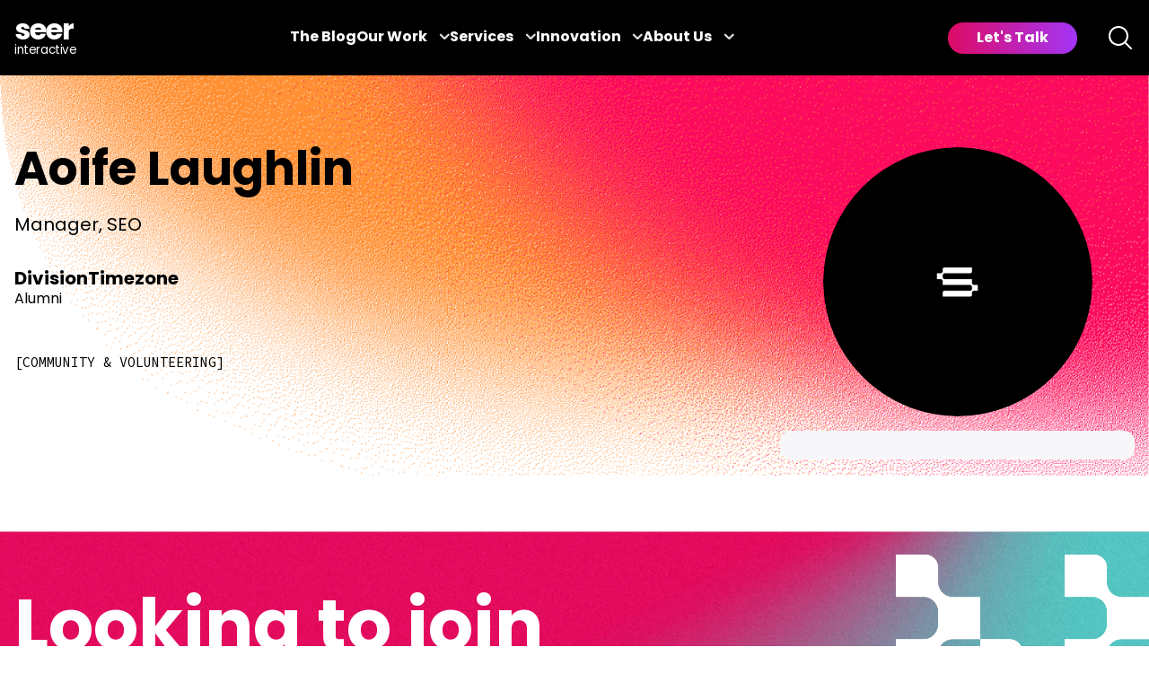

--- FILE ---
content_type: text/html; charset=UTF-8
request_url: https://www.seerinteractive.com/people/team/aoife-laughlin
body_size: 8136
content:
<!doctype html><html lang="en" class="scroll-smooth"><head>
    <meta charset="utf-8">
    
    <title>Laughlin, Aoife</title>
    
    <meta name="description" content="We're a group of digital marketers who love finding innovative solutions to problems in support of our clients and our communities."> 
    
     
    
    <link rel="canonical" href="https://www.seerinteractive.com/people/team/aoife-laughlin">
    <!-- test -->
    
    <link rel="shortcut icon" href="https://7982212.fs1.hubspotusercontent-na1.net/hubfs/7982212/seer-favicon-180x180.png">
    
    
    
    
    <link rel="stylesheet" href="https://use.typekit.net/hfl5sdx.css">
    <link rel="stylesheet" href="https://unpkg.com/tippy.js@4/themes/light-border.css">
    <script src="https://kit.fontawesome.com/20a6b6b9c7.js" crossorigin="anonymous"></script>
    <meta name="robots" content="max-image-preview:large">
    <link rel="alternate" type="application/rss+xml" href="https://feeds.feedburner.com/seerinteractive/Tfr4xK1zKtJ">
    <link rel="alternate" type="application/rss+xml" href="https://feeds.feedburner.com/seerinteractive/sWhUh5pvfXX">
    <link rel="alternate" type="application/rss+xml" href="https://feeds.feedburner.com/seerinteractive/NezP3ErOz0W">
    <link rel="alternate" type="application/rss+xml" href="https://feeds.feedburner.com/seerinteractive/DkqPHhDqe2M">
    
    
    <meta name="viewport" content="width=device-width, initial-scale=1">

    
    <meta property="og:description" content="We're a group of digital marketers who love finding innovative solutions to problems in support of our clients and our communities.">
    <meta property="og:title" content="Laughlin, Aoife">
    <meta name="twitter:description" content="We're a group of digital marketers who love finding innovative solutions to problems in support of our clients and our communities.">
    <meta name="twitter:title" content="Laughlin, Aoife">

    

    
  <script id="hs-search-input__valid-content-types" type="application/json">
    [
      
        "SITE_PAGE",
      
        "LANDING_PAGE",
      
        "BLOG_POST",
      
        "LISTING_PAGE",
      
        "KNOWLEDGE_ARTICLE",
      
        "HS_CASE_STUDY"
      
    ]
  </script>


    <style>
a.cta_button{-moz-box-sizing:content-box !important;-webkit-box-sizing:content-box !important;box-sizing:content-box !important;vertical-align:middle}.hs-breadcrumb-menu{list-style-type:none;margin:0px 0px 0px 0px;padding:0px 0px 0px 0px}.hs-breadcrumb-menu-item{float:left;padding:10px 0px 10px 10px}.hs-breadcrumb-menu-divider:before{content:'›';padding-left:10px}.hs-featured-image-link{border:0}.hs-featured-image{float:right;margin:0 0 20px 20px;max-width:50%}@media (max-width: 568px){.hs-featured-image{float:none;margin:0;width:100%;max-width:100%}}.hs-screen-reader-text{clip:rect(1px, 1px, 1px, 1px);height:1px;overflow:hidden;position:absolute !important;width:1px}
</style>

<link rel="stylesheet" href="https://7982212.fs1.hubspotusercontent-na1.net/hubfs/7982212/hub_generated/template_assets/1/84234062001/1769726944614/template_main.min.css">
<link rel="stylesheet" href="https://7982212.fs1.hubspotusercontent-na1.net/hubfs/7982212/hub_generated/template_assets/1/162315078767/1769726941413/template_header-2024.min.css">
<link rel="stylesheet" href="https://7052064.fs1.hubspotusercontent-na1.net/hubfs/7052064/hub_generated/module_assets/1/-2712622/1769702974444/module_search_input.min.css">
<!-- Editor Styles -->
<style id="hs_editor_style" type="text/css">
/* HubSpot Styles (default) */
.main-row-3-background-layers {
  background-image: url('https://cdn.seerinteractive.com/hs-fs/hubfs/2024-theme/hero-background_multi-color-gradient_1440x696_2x.png?width=2000&height=966.6666666666666') !important;
  background-position: center center !important;
  background-size: cover !important;
  background-repeat: no-repeat !important;
}
</style>
    


    
    <link rel="canonical" href="https://www.seerinteractive.com/people/team/aoife-laughlin">

<!-- CHEQ INVOCATION TAG -->
<script async src="https://ob.segreencolumn.com/i/88a1d4d6471b705c0abdb780ae3b1a4e.js" data-ch="cheq4ppc" class="ct_clicktrue_44287"></script>
<!-- END CHEQ INVOCATION TAG -->
<!-- Google Tag Manager -->
<script>(function(w,d,s,l,i){w[l]=w[l]||[];w[l].push({'gtm.start':
new Date().getTime(),event:'gtm.js'});var f=d.getElementsByTagName(s)[0],
j=d.createElement(s),dl=l!='dataLayer'?'&l='+l:'';j.async=true;j.src=
'https://www.googletagmanager.com/gtm.js?id='+i+dl;f.parentNode.insertBefore(j,f);
})(window,document,'script','dataLayer','GTM-P2MCCF');</script>
<!-- load GTM syncronously -->
<!--<script src="https://www.googletagmanager.com/gtm.js?id=GTM-P2MCCF"></script>-->
<!-- End Google Tag Manager -->
<!-- Hotjar Tracking Code for my site  -->
<script>
    (function(h,o,t,j,a,r){
        h.hj=h.hj||function(){(h.hj.q=h.hj.q||[]).push(arguments)};
        h._hjSettings={hjid:3534051,hjsv:6};
        a=o.getElementsByTagName('head')[0];
        r=o.createElement('script');r.async=1;
        r.src=t+h._hjSettings.hjid+j+h._hjSettings.hjsv;
        a.appendChild(r);
    })(window,document,'https://static.hotjar.com/c/hotjar-','.js?sv=');
</script>
<!--end-->

  
<meta property="og:image" content="https://7982212.fs1.hubspotusercontent-na1.net/hubfs/7982212/Team%20Member%20Headshots/seer-headshot-avatar-1.png">

  <meta name="twitter:image" content="https://7982212.fs1.hubspotusercontent-na1.net/hubfs/7982212/Team%20Member%20Headshots/seer-headshot-avatar-1.png">



<meta property="og:url" content="https://www.seerinteractive.com/people/team/aoife-laughlin">
<meta name="twitter:card" content="summary">
<meta http-equiv="content-language" content="en">






  <meta name="generator" content="HubSpot"></head>
  <body class="bg-repeat-y min-h-screen lg:bg-[length:100%_auto]" style="background-position: center -400px">
    <div id="app" class="text-base antialiased font-sans   hs-content-id-86440967727 hs-site-page page ">
      

      
        <div data-global-resource-path="seer-theme/templates/partials/header-2024.html"><!-- Begin partial -->


<div id="seer-header">
    <header class="transition duration-500 fixed top-0 w-screen z-50 bg-black">
        <div class="flex container justify-between items-center header-items-wrapper">
            <!-- Logo -->
            <a role="link" class="header-logo no-underline" href="https://seerinteractive.com" title="Home" aria-label="Seer Interactive logo. Link to the Home page.">
                <svg width="69" height="53.452" viewbox="0 0 69 45.452">
                    <text transform="translate(0 40.452)" font-size="13.5" font-family="Poppins-Medium, Poppins" font-weight="500" letter-spacing="-0.03em" fill="white">
                        <tspan x="0" y="0">interactive</tspan>
                    </text>
                    <text id="seer" transform="translate(0 25)" font-size="32" font-family="Poppins-Bold, Poppins" font-weight="700" letter-spacing="-0.03em" fill="white">
                        <tspan x="0" y="0">seer</tspan>
                    </text>
                </svg>
            </a>
            <!-- Mobile Hamburger -->
            <div id="mobile-menu-toggle" class="flex menu-toggle-wrapper justify-end">
                <button id="mobile-toggle" class="text-white" aria-label="Toggle navigation menu" aria-expanded="false" aria-controls="main-navigation">
                    <svg xmlns="http://www.w3.org/2000/svg" width="22" viewbox="0 0 24 24" fill="currentColor" class="w-6 h-6">
                        <path fill-rule="evenodd" d="M3 6.75A.75.75 0 0 1 3.75 6h16.5a.75.75 0 0 1 0 1.5H3.75A.75.75 0 0 1 3 6.75ZM3 12a.75.75 0 0 1 .75-.75h16.5a.75.75 0 0 1 0 1.5H3.75A.75.75 0 0 1 3 12Zm0 5.25a.75.75 0 0 1 .75-.75h16.5a.75.75 0 0 1 0 1.5H3.75a.75.75 0 0 1-.75-.75Z" clip-rule="evenodd" />
                    </svg>
                </button>
            </div>
            <!-- Navigation -->
            <nav id="main-navigation" class="flex items-center h-full nav-items mobile-hidden">
                <div class="flex items-center justify-center font-semibold h-full m-0 menu-wrapper gap-6">
                    <!-- Blog (standalone) -->
                    <div class=" relative h-full menu-item-wrapper">
                        <a role="link" href="/insights" class="text-white blog-hover" aria-label="Seer Blog">The Blog</a>
                    </div>
                    <!-- Our Work -->
                    <div class=" relative h-full menu-item-wrapper">
                        <a role="link" href="#" class="text-white main-item" aria-label="Our Work Submenu Toggle" aria-expanded="false">Our Work <span class="submenu-indicator"><i class="fa-solid fa-chevron-down" aria-hidden="true"></i></span></a>
                        <div class="absolute bg-white p-6 submenu-wrapper hidden">
                            <ul class="text-black submenu">
                                <li class="mb-4">
                                    <a role="link" href="/work/case-studies" class="">Case Studies</a>
                                </li>
                                <li class="mb-4">
                                    <a role="link" href="/insights?tag=events-webinars" class="">Events &amp;
                                        Webinars</a>
                                </li>
                            </ul>
                        </div>
                    </div>
                    <!-- Expertise -->
                    <div class=" relative h-full menu-item-wrapper">
                        <a role="link" href="#" class="text-white main-item" aria-label="Expertise Submenu Toggle" aria-expanded="false">Services <span class="submenu-indicator"><i class="fa-solid fa-chevron-down" aria-hidden="true"></i></span></a>
                        <div class="absolute bg-white p-6 submenu-wrapper hidden">
                            <ul class="text-black submenu">
                          
                              <li class="mb-4">
                                    <a role="link" href="/generative-engine-optimization" class="">GEO</a>
                                </li>  
                              <li class="mb-4">
                                    <a role="link" href="/work/seo" class="">SEO</a>
                                </li>
                                <li class="mb-4">
                                    <a role="link" href="/work/paid-media" class="">Paid Media</a>
                                </li>
                                <li class="mb-4">
                                    <a role="link" href="/work/analytics" class="">Analytics</a>
                                </li>
                                <li class="mb-4">
                                    <a role="link" href="/work/creative" class="">Creative Services</a>
                                </li>
                                <li class="mb-4">
                                    <a role="link" href="/work/cro" class="">CRO</a>
                                </li>
                                <li class="mb-4 flex items-center">
                                    <a role="link" href="/work" class="submenu-view-more-link">View All Services <svg xmlns="http://www.w3.org/2000/svg" width="12" viewbox="0 0 24 24" fill="currentColor" stroke="currentColor" stroke-width="3" class="inline w-6 h-6">
                                            <path fill-rule="evenodd" d="M16.28 11.47a.75.75 0 0 1 0 1.06l-7.5 7.5a.75.75 0 0 1-1.06-1.06L14.69 12 7.72 5.03a.75.75 0 0 1 1.06-1.06l7.5 7.5Z" clip-rule="evenodd" />
                                        </svg>

                                    </a>
                                </li>
                            </ul>
                        </div>
                    </div>
                    <!-- Innovation -->
                    <div class=" relative h-full menu-item-wrapper">
                        <a role="link" href="#" class="text-white main-item" aria-label="Innovation Submenu Toggle" aria-expanded="false">Innovation <span class="submenu-indicator"><i class="fa-solid fa-chevron-down" aria-hidden="true"></i></span></a>
                        <div class="absolute bg-white p-6 submenu-wrapper hidden">
                            <ul class="text-black submenu">
                                <li class="mb-4">
                                    <a role="link" href="/work/ai" class="">Artificial Intelligence</a>
                                </li>
                                <li class="mb-4">
                                    <a role="link" href="/work/technology" class="">SeerSignals</a>
                                </li>
                            </ul>
                        </div>
                    </div>
                    <!-- About Us -->
                    <div class=" relative h-full menu-item-wrapper">
                        <a role="link" href="#" class="text-white main-item" aria-label="About Us Submenu Toggle" aria-expanded="false">About Us <span class="submenu-indicator"><i class="fa-solid fa-chevron-down" aria-hidden="true"></i></span></a>
                        <div class="absolute bg-white p-6 submenu-wrapper hidden">
                            <ul class="text-black submenu">
                                <li class="mb-4">
                                    <a role="link" href="/people" class="">About</a>
                                </li>
                                                              <li class="mb-4">
                                    <a role="link" href="/news" class="">In the News</a>
                                </li>
                                <li class="mb-4">
                                    <a role="link" href="/people/team" class="">Team</a>
                                </li>
                                <li class="mb-4">
                                    <a role="link" href="/uplift-others" class="">Community Impact</a>
                                </li>
                                <li class="mb-4">
                                    <a role="link" href="/b-corp" class="">Certified B Corp</a>
                                </li>
                                <li class="mb-4">
                                    <a role="link" href="/careers" class="">Careers</a>
                                </li>
                            </ul>
                        </div>
                    </div>
                </div>
            </nav>

            <!-- CTA & Search -->
            <div id="nav-cta-search" class="flex space-x-4 items-center nav-items mobile-hidden">
                <a role="link" href="/contact" id="header-cta" class="mr-4">Let's Talk</a>
                <button id="site-search-btn" class="w-8 text-white">
                    <svg xmlns="http://www.w3.org/2000/svg" viewbox="0 0 24 24" fill="currentColor" class="w-6 h-6">
                        <path fill-rule="evenodd" d="M10.5 3.75a6.75 6.75 0 1 0 0 13.5 6.75 6.75 0 0 0 0-13.5ZM2.25 10.5a8.25 8.25 0 1 1 14.59 5.28l4.69 4.69a.75.75 0 1 1-1.06 1.06l-4.69-4.69A8.25 8.25 0 0 1 2.25 10.5Z" clip-rule="evenodd" />
                    </svg>

                </button>
            </div>
        </div>
        <!--   Site search   -->
        <div id="site-search-wrapper" class="flex absolute w-auto bg-white p-4 hidden">
            <div id="hs_cos_wrapper_search_input" class="hs_cos_wrapper hs_cos_wrapper_widget hs_cos_wrapper_type_module" style="" data-hs-cos-general-type="widget" data-hs-cos-type="module">




  








<div class="hs-search-field">

    <div class="hs-search-field__bar">
      <form data-hs-do-not-collect="true" action="/hs-search-results">
        
        <input type="text" class="hs-search-field__input" name="term" autocomplete="off" aria-label="Search" placeholder="Search">

        
          
            <input type="hidden" name="type" value="SITE_PAGE">
          
        
          
        
          
            <input type="hidden" name="type" value="BLOG_POST">
          
        
          
        
          
        
          
        

        
      </form>
    </div>
    <ul class="hs-search-field__suggestions"></ul>
</div></div>
        </div>
    </header>

</div>

<!-- End partial --></div>
      

      
    <link rel="stylesheet" href="https://7982212.fs1.hubspotusercontent-na1.net/hubfs/7982212/hub_generated/template_assets/1/159797446296/1769726944564/template_seer-2024.css">
    <div id="theme-2024">
        <div class="header-offset-2024">
            
          
    
            <div class="2024-hero bg-cover bg-right component-padding relative">
                <img style="z-index: -1" src="https://www.seerinteractive.com/hubfs/2024-theme/graphic-element_orange-and-red-gradient_780x272_2x.png" class="this-image absolute top-0 right-0 lg:w-1/2 w-3/4">
                <div class="container">
                    <div class="small-container">
                        <div class="lg:flex justify-between items-start space-y-8 lg:space-y-0">
                            
                            <div class="" style="max-width: 634px">
                                <h1 class="h3 !mb-0">
                                    Aoife Laughlin
                                </h1>
                                <div class="text-xl mb-8 mt-4">
                                    Manager, SEO
                                </div>
                                <div></div>

                                
                                <section class="mt-8 pt-6">
                                  <div class="flex flex-wrap gap-8">
                                    <div>
                                      <div class="font-semibold text-xl">Division</div>
                                      <div class="capitalize">Alumni</div>
                                    </div>
                                    <div>
                                      <div class="font-semibold text-xl">Timezone</div>
                                      <div class="capitalize">
                                        
                                      </div>
                                    </div>
                                  </div>
                                </section>
                                              
                                

                                
                                
                                
                                
                                  
                                  
                                  
                                
                                  
                                  
                                  
                                
                                  
                                  
                                  
                                
                                  
                                  
                                  
                                

                                

                                
                                <section class="mt-8" aria-label="Community &amp; Volunteering" style="max-width:634px;">
                                  <h2 class="h5" style="margin:0 0 8px;">Community &amp; Volunteering</h2>

                                  <div class="grid grid-cols-2 md:grid-cols-3 lg:grid-cols-5 gap-6 justify-items-start" style="justify-items:start;">

                                    
                                    

                                    
                                    
                                      <div class="col-span-2 md:col-span-3 lg:col-span-5" style="font-family:'Source Code Pro',ui-monospace,Menlo,Consolas,'Liberation Mono','Courier New',monospace;
                                                  font-size:14px;line-height:1.5;opacity:.9;">
                                        
                                      </div>
                                    
                                  </div>
                                </section>
                                
                                

                                <div class="flex space-x-2 my-8">

                                  
                                  

                                  
                                  

                                  
                                  
                                  

                                  
                                  
                                </div>
                            </div>

                            
                            <div style="width:395px;max-width:100%;flex-shrink:0;">
                             
  <div style="width:300px;height:300px;max-width:100%;margin:0 auto;">
    <img src="https://7982212.fs1.hubspotusercontent-na1.net/hubfs/7982212/Team%20Member%20Headshots/seer-headshot-avatar-1.png" alt="Aoife Laughlin" style="width:100%;height:100%;border-radius:50%;object-fit:cover;display:block;">
  </div>


                              
                              
                                <figure style="margin:16px 0 0;padding:16px;background:#F7F7FA;border-radius:12px;">
                                  <blockquote style="margin:0;font-style:italic;font-weight:400;font-size:18px;line-height:1.6;letter-spacing:0;
                                           color:#111;">
                                    
                                  </blockquote>
                                </figure>
                              
                            </div>
                        </div>
                    </div>
                </div>
            </div>
    
           






    
            <div class="container-2024 bg-cover bg-center" style="
                    background-image: url('https://7982212.fs1.hubspotusercontent-na1.net/hubfs/7982212/lets-talk_mesh-gradient-background_1440x696_2x.png');
                ">
                <div class="container" style="color: #ffffff">
                    <div class="small-container">
                        <div class="flex items-center py-16">
                            <div>
                                <div class="mb-8 large-heading" style="
                                        
                                    ">
                                    Looking to join our team?
                                </div>
                                <a class="button button-solid" href="https://www.seerinteractive.com/careers">Explore Careers</a>
                                <a class="button button-white button-solid" href="https://www.seerinteractive.com/people">About Seer</a>
                            </div>
                            <img style="width: 282px" class="hidden lg:block absolute right-0" src="https://www.seerinteractive.com/hubfs/2024-theme/graphic-element_brand-texture_507x592_2x.png" alt="">
                        </div>
                    </div>
                </div>
            </div>
        </div>
    
        

      
        <div data-global-resource-path="seer-theme/templates/partials/footer.html"><footer class="bg-black text-white pt-24">
  <div class="container flex">
    <div class="flex items-start justify-between flex-col footer-col-50">
      <div class="lg:text-4xl text-3xl font-bold max-w-md">
        <div id="hs_cos_wrapper_heading" class="hs_cos_wrapper hs_cos_wrapper_widget hs_cos_wrapper_type_module widget-type-text" style="" data-hs-cos-general-type="widget" data-hs-cos-type="module"><span id="hs_cos_wrapper_heading_" class="hs_cos_wrapper hs_cos_wrapper_widget hs_cos_wrapper_type_text" style="" data-hs-cos-general-type="widget" data-hs-cos-type="text">130+ Enterprise Clients, 92% Retention Rate</span></div>
      </div>
      <div class="footer-form-wrapper">
        <div id="hs_cos_wrapper_form" class="hs_cos_wrapper hs_cos_wrapper_widget hs_cos_wrapper_type_module widget-type-form" style="" data-hs-cos-general-type="widget" data-hs-cos-type="module">


	



	<span id="hs_cos_wrapper_form_" class="hs_cos_wrapper hs_cos_wrapper_widget hs_cos_wrapper_type_form" style="" data-hs-cos-general-type="widget" data-hs-cos-type="form">
<div id="hs_form_target_form"></div>








</span>
</div>
      </div>
    </div>
    <div class="flex flex-col space-y-8 lg:space-y-0 lg:space-x-16 items-end footer-col-50">
      <div>
        <div id="hs_cos_wrapper_menu" class="hs_cos_wrapper hs_cos_wrapper_widget hs_cos_wrapper_type_module widget-type-menu" style="" data-hs-cos-general-type="widget" data-hs-cos-type="module">
<span id="hs_cos_wrapper_menu_" class="hs_cos_wrapper hs_cos_wrapper_widget hs_cos_wrapper_type_menu" style="" data-hs-cos-general-type="widget" data-hs-cos-type="menu"><div id="hs_menu_wrapper_menu_" class="hs-menu-wrapper active-branch flyouts hs-menu-flow-horizontal" role="navigation" data-sitemap-name="default" data-menu-id="87866733068" aria-label="Navigation Menu">
 <ul role="menu">
  <li class="hs-menu-item hs-menu-depth-1" role="none"><a href="https://www.seerinteractive.com/work/case-studies" role="menuitem">Work</a></li>
  <li class="hs-menu-item hs-menu-depth-1" role="none"><a href="https://www.seerinteractive.com/work" role="menuitem">Expertise</a></li>
  <li class="hs-menu-item hs-menu-depth-1" role="none"><a href="https://www.seerinteractive.com/work/technology" role="menuitem">Innovation</a></li>
  <li class="hs-menu-item hs-menu-depth-1" role="none"><a href="https://www.seerinteractive.com/uplift-others" role="menuitem">Culture</a></li>
 </ul>
</div></span></div>
      </div>
    </div>
    <div class="lg:py-16 py-8 social-wrapper">
      <div id="hs_cos_wrapper_social_media" class="hs_cos_wrapper hs_cos_wrapper_widget hs_cos_wrapper_type_module widget-type-rich_text" style="" data-hs-cos-general-type="widget" data-hs-cos-type="module"><span id="hs_cos_wrapper_social_media_" class="hs_cos_wrapper hs_cos_wrapper_widget hs_cos_wrapper_type_rich_text" style="" data-hs-cos-general-type="widget" data-hs-cos-type="rich_text"><p><a href="https://www.linkedin.com/company/seer-interactive/" target="_blank" rel="noopener"><img src="https://7982212.fs1.hubspotusercontent-na1.net/hub/7982212/hubfs/LinkedIN_black.png?width=26&amp;name=LinkedIN_black.png" alt="LinkedIN_black" width="26" loading="lazy" style="width: 26px;" srcset="https://7982212.fs1.hubspotusercontent-na1.net/hub/7982212/hubfs/LinkedIN_black.png?width=13&amp;name=LinkedIN_black.png 13w, https://7982212.fs1.hubspotusercontent-na1.net/hub/7982212/hubfs/LinkedIN_black.png?width=26&amp;name=LinkedIN_black.png 26w, https://7982212.fs1.hubspotusercontent-na1.net/hub/7982212/hubfs/LinkedIN_black.png?width=39&amp;name=LinkedIN_black.png 39w, https://7982212.fs1.hubspotusercontent-na1.net/hub/7982212/hubfs/LinkedIN_black.png?width=52&amp;name=LinkedIN_black.png 52w, https://7982212.fs1.hubspotusercontent-na1.net/hub/7982212/hubfs/LinkedIN_black.png?width=65&amp;name=LinkedIN_black.png 65w, https://7982212.fs1.hubspotusercontent-na1.net/hub/7982212/hubfs/LinkedIN_black.png?width=78&amp;name=LinkedIN_black.png 78w" sizes="(max-width: 26px) 100vw, 26px"></a> &nbsp;</p></span></div>
    </div>
  </div>
  <div class="border-t lg:flex justify-between px-8 py-6 lower-footer space-y-2 lg:space-y-0">
    <div><div id="hs_cos_wrapper_left_text" class="hs_cos_wrapper hs_cos_wrapper_widget hs_cos_wrapper_type_module widget-type-rich_text" style="" data-hs-cos-general-type="widget" data-hs-cos-type="module"><span id="hs_cos_wrapper_left_text_" class="hs_cos_wrapper hs_cos_wrapper_widget hs_cos_wrapper_type_rich_text" style="" data-hs-cos-general-type="widget" data-hs-cos-type="rich_text"><p>Copyright © 2025. Seer Interactive. All rights reserved.</p></span></div></div>
    <div><div id="hs_cos_wrapper_right_text" class="hs_cos_wrapper hs_cos_wrapper_widget hs_cos_wrapper_type_module widget-type-rich_text" style="" data-hs-cos-general-type="widget" data-hs-cos-type="module"><span id="hs_cos_wrapper_right_text_" class="hs_cos_wrapper hs_cos_wrapper_widget hs_cos_wrapper_type_rich_text" style="" data-hs-cos-general-type="widget" data-hs-cos-type="rich_text"><p><a href="https://www.seerinteractive.com/privacy-policy" rel="noopener" target="_blank">Privacy Policy</a></p></span></div></div>
  </div>
</footer></div>
      
    </div>
    
    
    
    
    
    
    
<!-- HubSpot performance collection script -->
<script defer src="/hs/hsstatic/content-cwv-embed/static-1.1293/embed.js"></script>
<script src="https://unpkg.com/vue@3"></script>
<script src="https://unpkg.com/@glidejs/glide"></script>
<script src="https://unpkg.com/popper.js@1"></script>
<script src="https://unpkg.com/tippy.js@4"></script>
<script src="https://7982212.fs1.hubspotusercontent-na1.net/hubfs/7982212/hub_generated/template_assets/1/84230323719/1769726946330/template_main.min.js"></script>
<script src="https://7982212.fs1.hubspotusercontent-na1.net/hubfs/7982212/hub_generated/template_assets/1/162316192664/1769726941310/template_header-2024.min.js"></script>
<script>
var hsVars = hsVars || {}; hsVars['language'] = 'en';
</script>

<script src="/hs/hsstatic/cos-i18n/static-1.53/bundles/project.js"></script>
<script src="https://7052064.fs1.hubspotusercontent-na1.net/hubfs/7052064/hub_generated/module_assets/1/-2712622/1769702974444/module_search_input.min.js"></script>
<script src="/hs/hsstatic/keyboard-accessible-menu-flyouts/static-1.17/bundles/project.js"></script>

    <!--[if lte IE 8]>
    <script charset="utf-8" src="https://js.hsforms.net/forms/v2-legacy.js"></script>
    <![endif]-->

<script data-hs-allowed="true" src="/_hcms/forms/v2.js"></script>

    <script data-hs-allowed="true">
        var options = {
            portalId: '7982212',
            formId: '9f3e9b2a-7cae-4e44-871a-6bdade37daad',
            formInstanceId: '8716',
            
            pageId: 'hubdb-86440967727-5438826-91232754837',
            
            region: 'na1',
            
            
            
            notificationRecipients: 'p2ANqtz-8uHOvT5iTKdK_LdNsnG8Tv0wMgp291iNyx7vQWoy_X8_oES3InBGKLL0Lgkoq_Qm45QH3D',
            
            
            pageName: "Laughlin, Aoife",
            
            
            
            inlineMessage: "<section>\n<div>\n<div>\n<div>\n<div id=\"hs_form_target_form_blog_form\" data-hs-forms-root=\"true\">\n<div class=\"hs-main-font-element hs-form-90cb8bfd-7aac-4200-8c16-254a7dbe0258 hs-form-90cb8bfd-7aac-4200-8c16-254a7dbe0258_1bf94b86-6b84-472f-b15a-588462008943\" data-instance-id=\"1bf94b86-6b84-472f-b15a-588462008943\">\n<p>Thanks for signing up for our digital marketing newsletter! Check your inbox for next steps to confirm your subscription.<\/p>\n<\/div>\n<\/div>\n<\/div>\n<\/div>\n<\/div>\n<\/section>",
            
            
            rawInlineMessage: "<section>\n<div>\n<div>\n<div>\n<div id=\"hs_form_target_form_blog_form\" data-hs-forms-root=\"true\">\n<div class=\"hs-main-font-element hs-form-90cb8bfd-7aac-4200-8c16-254a7dbe0258 hs-form-90cb8bfd-7aac-4200-8c16-254a7dbe0258_1bf94b86-6b84-472f-b15a-588462008943\" data-instance-id=\"1bf94b86-6b84-472f-b15a-588462008943\">\n<p>Thanks for signing up for our digital marketing newsletter! Check your inbox for next steps to confirm your subscription.<\/p>\n<\/div>\n<\/div>\n<\/div>\n<\/div>\n<\/div>\n<\/section>",
            
            
            hsFormKey: "f98cf9461f84d4b53b2d4fd20a531d26",
            
            
            css: '',
            target: '#hs_form_target_form',
            
            
            
            
            
            
            
            contentType: "standard-page",
            
            
            
            formsBaseUrl: '/_hcms/forms/',
            
            
            
            formData: {
                cssClass: 'hs-form stacked hs-custom-form'
            }
        };

        options.getExtraMetaDataBeforeSubmit = function() {
            var metadata = {};
            

            if (hbspt.targetedContentMetadata) {
                var count = hbspt.targetedContentMetadata.length;
                var targetedContentData = [];
                for (var i = 0; i < count; i++) {
                    var tc = hbspt.targetedContentMetadata[i];
                     if ( tc.length !== 3) {
                        continue;
                     }
                     targetedContentData.push({
                        definitionId: tc[0],
                        criterionId: tc[1],
                        smartTypeId: tc[2]
                     });
                }
                metadata["targetedContentMetadata"] = JSON.stringify(targetedContentData);
            }

            return metadata;
        };

        hbspt.forms.create(options);
    </script>


<!-- Start of HubSpot Analytics Code -->
<script type="text/javascript">
var _hsq = _hsq || [];
_hsq.push(["setContentType", "standard-page"]);
_hsq.push(["setCanonicalUrl", "https://www.seerinteractive.com/people/team/aoife-laughlin"]);
_hsq.push(["setPageId", "hubdb-86440967727-5438826-91232754837"]);
_hsq.push(["setContentMetadata", {
    "contentPageId": "hubdb-86440967727-5438826-91232754837",
    "legacyPageId": "hubdb-86440967727-5438826-91232754837",
    "contentFolderId": null,
    "contentGroupId": null,
    "abTestId": null,
    "languageVariantId": 86440967727,
    "languageCode": "en",
    
    
}]);
</script>

<script type="text/javascript" id="hs-script-loader" async defer src="/hs/scriptloader/7982212.js"></script>
<!-- End of HubSpot Analytics Code -->


<script type="text/javascript">
var hsVars = {
    render_id: "22024c26-a61f-4462-aa92-4449bcb5be26",
    ticks: 1769727405930,
    page_id: 86440967727,
    dynamic_page_id: "hubdb-86440967727-5438826-91232754837",
    content_group_id: 0,
    portal_id: 7982212,
    app_hs_base_url: "https://app.hubspot.com",
    cp_hs_base_url: "https://cp.hubspot.com",
    language: "en",
    analytics_page_type: "standard-page",
    scp_content_type: "",
    
    analytics_page_id: "hubdb-86440967727-5438826-91232754837",
    category_id: 1,
    folder_id: 0,
    is_hubspot_user: false
}
</script>


<script defer src="/hs/hsstatic/HubspotToolsMenu/static-1.432/js/index.js"></script>

<!-- CHEQ INVOCATION TAG (noscript) -->
<noscript><iframe src="https://obs.segreencolumn.com/ns/88a1d4d6471b705c0abdb780ae3b1a4e.html?ch=cheq4ppc" width="0" height="0" style="display:none"></iframe></noscript>
<!-- End CHEQ INVOCATION TAG (noscript) -->
<script type="text/javascript">
  (function() {
    //Preview Mode:
    const previewParamName = "seer_preview";
    const url_query = new URLSearchParams(window.location.search);
    const seerPreview = url_query.get(previewParamName);
        if(seerPreview){
          let previewMode = true;
            const body = document.querySelector('body');
            console.log(`Seer Preview: ${seerPreview}`);
            const previewBtn = document.createElement('button');
          previewBtn.classList.add('seer-preview-button');
          body.appendChild(previewBtn);
          //Links
          const allLinks = document.querySelectorAll('a');
          const internalLinks = [];
          allLinks.forEach(link => {
            if (link.href.includes(window.location.hostname)) {
                internalLinks.push(link);
            }
          });
          const decorateLinks = () => {
            internalLinks.forEach(link => {
                const url = new URL(link.href);
                url.searchParams.append(previewParamName, seerPreview);
                link.href = url.toString();
            });
          }

          const removeLinkDecoration = () => {
            internalLinks.forEach(link => {
                const url = new URL(link.href);
                if(url.searchParams.has(previewParamName)){
                    url.searchParams.delete(previewParamName);
                    link.href = url.toString();
                }
            });
          }

          //Make changes to the page:
          const runPreviewChanges = () => {
              if(previewMode){
                  body.classList.add(seerPreview);
                  previewBtn.innerText = "Turn Preview Off";
                  decorateLinks();
               }
               else{
                  body.classList.remove(seerPreview);
                  previewBtn.innerText = "Turn Preview On";
                  removeLinkDecoration();
               }
          }
          //Toggle preview state and re-run changes:
          const previewToggle = () => {
            previewMode = previewMode ? false : true;
            runPreviewChanges();
          }

          //initial preview run:
          runPreviewChanges();
          //run preview on button click
          previewBtn.addEventListener('click', previewToggle, false);
        }
  })();
  
  (function () {
  	//Removes navigation on landing pages:
    console.log("Running the nav removal logic")
    const nav = document.getElementById("main-navigation");
	const ctaSection = document.getElementById("nav-cta-search");
	const mobileToggle = document.getElementById("mobile-menu-toggle");
	const app = document.getElementById("app");
	const headerOffset = document.querySelector('.header-offset');

    function removeNav(){
        nav.style.display = "none";
        ctaSection.style.display = "none";
        mobileToggle.style.display = "none";
        headerOffset.style.padding = "0";
    }

    if (app.classList.contains("hs-landing-page")) {
      removeNav();
	}
  })();
  
  
</script>


  
</div><script defer src="https://static.cloudflareinsights.com/beacon.min.js/vcd15cbe7772f49c399c6a5babf22c1241717689176015" integrity="sha512-ZpsOmlRQV6y907TI0dKBHq9Md29nnaEIPlkf84rnaERnq6zvWvPUqr2ft8M1aS28oN72PdrCzSjY4U6VaAw1EQ==" data-cf-beacon='{"version":"2024.11.0","token":"daf6fbdaedb84e8192a4eb3b5642c25f","r":1,"server_timing":{"name":{"cfCacheStatus":true,"cfEdge":true,"cfExtPri":true,"cfL4":true,"cfOrigin":true,"cfSpeedBrain":true},"location_startswith":null}}' crossorigin="anonymous"></script>
</body></html>

--- FILE ---
content_type: text/css
request_url: https://7982212.fs1.hubspotusercontent-na1.net/hubfs/7982212/hub_generated/template_assets/1/159797446296/1769726944564/template_seer-2024.css
body_size: 6844
content:
.hs-content-id-62104573466 .post-grid-2024 + .post-grid-2024{
  padding-top: 0 !important;
}

.fa-chevron-down{
  width: 12px;
  height: 7px;
  display: block;
  background-image: url("https://7982212.fs1.hubspotusercontent-na1.net/hubfs/7982212/2024-theme/Arrow-Down@2x.png");
  background-size: cover;
}


.component-padding{
  padding: 80px 0;
}

.gap-x-32{
column-gap: 8rem;
}

.quote-text{
  font-size: 36px;
  font-weight:bold;
  line-height:44px;
  margin-bottom:32px;
  position: relative;
}
.quote-text img{
  position: absolute;
  margin-left:-48px;
  margin-top:6px;
}
.quote-block{
  max-width:1000px;
  margin:0 auto 0 auto;
  padding-left:48px;
  padding-top:80px;
  
}
.quote-source{
  color: white;
}

.header-offset-2024{
 padding-top: 84px; 
}

.hs-landing-page .header-offset-2024 {
 padding-top: 53px !important;
}

.glide {
    position: relative;
    width: 100%;
    box-sizing: border-box
}

.glide * {
    box-sizing: inherit
}

.glide__track {
    overflow: hidden
}

.glide__slides {
    position: relative;
    width: 100%;
    list-style: none;
    backface-visibility: hidden;
    transform-style: preserve-3d;
    touch-action: pan-Y;
    overflow: hidden;
    margin: 0;
    padding: 0;
    white-space: nowrap;
    display: flex;
    flex-wrap: nowrap;
    will-change: transform
}

.glide__slides--dragging {
    -webkit-user-select: none;
    -moz-user-select: none;
    user-select: none
}

.glide__slide {
    width: 100%;
    height: 100%;
    flex-shrink: 0;
    white-space: normal;
    -webkit-user-select: none;
    -moz-user-select: none;
    user-select: none;
    -webkit-touch-callout: none;
    -webkit-tap-highlight-color: transparent
}

.glide__slide a {
    -webkit-user-select: none;
    user-select: none;
    -webkit-user-drag: none;
    -moz-user-select: none;
    -ms-user-select: none
}

.glide__arrows,
.glide__bullets {
    -webkit-touch-callout: none;
    -webkit-user-select: none;
    -moz-user-select: none;
    user-select: none
}

.glide--rtl {
    direction: rtl
}

*,
:before,
:after {
    box-sizing: border-box;
    border-width: 0;
    border-style: solid;
    border-color: #e5e7eb
}

:before,
:after {
    --tw-content: ""
}

html,
:host {
    line-height: 1.5;
    -webkit-text-size-adjust: 100%;
    -moz-tab-size: 4;
    -o-tab-size: 4;
    tab-size: 4;
    font-family: ui-sans-serif, system-ui, sans-serif, "Apple Color Emoji", "Segoe UI Emoji", Segoe UI Symbol, "Noto Color Emoji";
    font-feature-settings: normal;
    font-variation-settings: normal;
    -webkit-tap-highlight-color: transparent
}

body {
    margin: 0;
    line-height: inherit
}

hr {
    height: 0;
    color: inherit;
    border-top-width: 1px
}

abbr:where([title]) {
    -webkit-text-decoration: underline dotted;
    text-decoration: underline dotted
}

h1,
h2,
h3,
h4,
h5,
h6 {
    font-size: inherit;
    font-weight: inherit
}

a {
    color: inherit;
    text-decoration: inherit
}

b,
strong {
    font-weight: bolder
}

code,
kbd,
samp,
pre {
    font-family: ui-monospace, SFMono-Regular, Menlo, Monaco, Consolas, Liberation Mono, Courier New, monospace;
    font-feature-settings: normal;
    font-variation-settings: normal;
    font-size: 1em
}

small {
    font-size: 80%
}

sub,
sup {
    font-size: 75%;
    line-height: 0;
    position: relative;
    vertical-align: baseline
}

sub {
    bottom: -.25em
}

sup {
    top: -.5em
}

table {
    text-indent: 0;
    border-color: inherit;
    border-collapse: collapse
}

button,
input,
optgroup,
select,
textarea {
    font-family: inherit;
    font-feature-settings: inherit;
    font-variation-settings: inherit;
    font-size: 100%;
    font-weight: inherit;
    line-height: inherit;
    color: inherit;
    margin: 0;
    padding: 0
}

button,
select {
    text-transform: none
}

button,
[type=button],
[type=reset],
[type=submit] {
    -webkit-appearance: button;
    background-color: transparent;
    background-image: none
}

:-moz-focusring {
    outline: auto
}

:-moz-ui-invalid {
    box-shadow: none
}

progress {
    vertical-align: baseline
}

::-webkit-inner-spin-button,
::-webkit-outer-spin-button {
    height: auto
}

[type=search] {
    -webkit-appearance: textfield;
    outline-offset: -2px
}

::-webkit-search-decoration {
    -webkit-appearance: none
}

::-webkit-file-upload-button {
    -webkit-appearance: button;
    font: inherit
}

summary {
    display: list-item
}

blockquote,
dl,
dd,
h1,
h2,
h3,
h4,
h5,
h6,
hr,
figure,
p,
pre {
    margin: 0
}

fieldset {
    margin: 0;
    padding: 0
}

legend {
    padding: 0
}

ol,
ul,
menu {
    list-style: none;
    margin: 0;
    padding: 0
}

dialog {
    padding: 0
}

textarea {
    resize: vertical
}

input::-moz-placeholder,
textarea::-moz-placeholder {
    opacity: 1;
    color: #9ca3af
}

input::placeholder,
textarea::placeholder {
    opacity: 1;
    color: #9ca3af
}

button,
[role=button] {
    cursor: pointer
}

:disabled {
    cursor: default
}

img,
svg,
video,
canvas,
audio,
iframe,
embed,
object {
    display: block;
    vertical-align: middle
}

img,
video {
    max-width: 100%;
    height: auto
}

[hidden] {
    display: none
}

*,
:before,
:after {
    --tw-border-spacing-x: 0;
    --tw-border-spacing-y: 0;
    --tw-translate-x: 0;
    --tw-translate-y: 0;
    --tw-rotate: 0;
    --tw-skew-x: 0;
    --tw-skew-y: 0;
    --tw-scale-x: 1;
    --tw-scale-y: 1;
    --tw-pan-x: ;
    --tw-pan-y: ;
    --tw-pinch-zoom: ;
    --tw-scroll-snap-strictness: proximity;
    --tw-gradient-from-position: ;
    --tw-gradient-via-position: ;
    --tw-gradient-to-position: ;
    --tw-ordinal: ;
    --tw-slashed-zero: ;
    --tw-numeric-figure: ;
    --tw-numeric-spacing: ;
    --tw-numeric-fraction: ;
    --tw-ring-inset: ;
    --tw-ring-offset-width: 0px;
    --tw-ring-offset-color: #fff;
    --tw-ring-color: rgb(59 130 246 / .5);
    --tw-ring-offset-shadow: 0 0 #0000;
    --tw-ring-shadow: 0 0 #0000;
    --tw-shadow: 0 0 #0000;
    --tw-shadow-colored: 0 0 #0000;
    --tw-blur: ;
    --tw-brightness: ;
    --tw-contrast: ;
    --tw-grayscale: ;
    --tw-hue-rotate: ;
    --tw-invert: ;
    --tw-saturate: ;
    --tw-sepia: ;
    --tw-drop-shadow: ;
    --tw-backdrop-blur: ;
    --tw-backdrop-brightness: ;
    --tw-backdrop-contrast: ;
    --tw-backdrop-grayscale: ;
    --tw-backdrop-hue-rotate: ;
    --tw-backdrop-invert: ;
    --tw-backdrop-opacity: ;
    --tw-backdrop-saturate: ;
    --tw-backdrop-sepia:
}

::backdrop {
    --tw-border-spacing-x: 0;
    --tw-border-spacing-y: 0;
    --tw-translate-x: 0;
    --tw-translate-y: 0;
    --tw-rotate: 0;
    --tw-skew-x: 0;
    --tw-skew-y: 0;
    --tw-scale-x: 1;
    --tw-scale-y: 1;
    --tw-pan-x: ;
    --tw-pan-y: ;
    --tw-pinch-zoom: ;
    --tw-scroll-snap-strictness: proximity;
    --tw-gradient-from-position: ;
    --tw-gradient-via-position: ;
    --tw-gradient-to-position: ;
    --tw-ordinal: ;
    --tw-slashed-zero: ;
    --tw-numeric-figure: ;
    --tw-numeric-spacing: ;
    --tw-numeric-fraction: ;
    --tw-ring-inset: ;
    --tw-ring-offset-width: 0px;
    --tw-ring-offset-color: #fff;
    --tw-ring-color: rgb(59 130 246 / .5);
    --tw-ring-offset-shadow: 0 0 #0000;
    --tw-ring-shadow: 0 0 #0000;
    --tw-shadow: 0 0 #0000;
    --tw-shadow-colored: 0 0 #0000;
    --tw-blur: ;
    --tw-brightness: ;
    --tw-contrast: ;
    --tw-grayscale: ;
    --tw-hue-rotate: ;
    --tw-invert: ;
    --tw-saturate: ;
    --tw-sepia: ;
    --tw-drop-shadow: ;
    --tw-backdrop-blur: ;
    --tw-backdrop-brightness: ;
    --tw-backdrop-contrast: ;
    --tw-backdrop-grayscale: ;
    --tw-backdrop-hue-rotate: ;
    --tw-backdrop-invert: ;
    --tw-backdrop-opacity: ;
    --tw-backdrop-saturate: ;
    --tw-backdrop-sepia:
}

.container {
    width: 100%;
    margin-right: auto;
    margin-left: auto;
    padding-right: 1rem;
    padding-left: 1rem
}

.small-container{
  max-width:1260px;
  margin:0 auto;
  padding:0;
}


@media (min-width: 640px) {
    .container {
        max-width: 640px
    }
}

@media (min-width: 768px) {
    .container {
        max-width: 768px
    }
}

@media (min-width: 1024px) {
    .container {
        max-width: 1024px
    }
}

@media (min-width: 1280px) {
    .container {
        max-width: 1280px
    }
}

@media (min-width: 1536px) {
    .container {
        max-width: 1536px
    }
}

#theme-2024 :is(.absolute) {
    position: absolute
}

#theme-2024 :is(.relative) {
    position: relative
}

#theme-2024 :is(.inset-0) {
    top: 0;
    right: 0;
    bottom: 0;
    left: 0
}

#theme-2024 :is(.-left-12) {
    left: -3rem
}

#theme-2024 :is(.bottom-0) {
    bottom: 0
}

#theme-2024 :is(.left-0) {
    left: 0
}

#theme-2024 :is(.right-0) {
    right: 0
}

#theme-2024 :is(.top-0) {
    top: 0
}

#theme-2024 :is(.top-1\/2) {
    top: 50%
}

#theme-2024 :is(.top-2) {
    top: .5rem
}

#theme-2024 :is(.top-4) {
    top: 1rem
}

#theme-2024 :is(.z-0) {
    z-index: 0
}

#theme-2024 :is(.z-10) {
    z-index: 10
}

#theme-2024 :is(.order-1) {
    order: 1
}

#theme-2024 :is(.order-2) {
    order: 2
}

#theme-2024 :is(.col-span-2) {
    grid-column: span 2 / span 2
}

#theme-2024 :is(.\ !my-4) {
    margin-top: 1rem !important;
    margin-bottom: 1rem !important
}

#theme-2024 :is(.mx-1) {
    margin-left: .25rem;
    margin-right: .25rem
}

#theme-2024 :is(.mx-2) {
    margin-left: .5rem;
    margin-right: .5rem
}

#theme-2024 :is(.mx-4) {
    margin-left: 1rem;
    margin-right: 1rem
}

#theme-2024 :is(.mx-8) {
    margin-left: 2rem;
    margin-right: 2rem
}

#theme-2024 :is(.mx-auto) {
    margin-left: auto;
    margin-right: auto
}

#theme-2024 :is(.my-12) {
    margin-top: 3rem;
    margin-bottom: 3rem
}

#theme-2024 :is(.my-16) {
    margin-top: 4rem;
    margin-bottom: 4rem
}

#theme-2024 :is(.my-4) {
    margin-top: 1rem;
    margin-bottom: 1rem
}

#theme-2024 :is(.my-8) {
    margin-top: 2rem;
    margin-bottom: 2rem
}

#theme-2024 :is(.\ !mb-4) {
    margin-bottom: 1rem !important
}

#theme-2024 :is(.-ml-4) {
    margin-left: -1rem
}

#theme-2024 :is(.-mr-4) {
    margin-right: -1rem
}

#theme-2024 :is(.mb-12) {
    margin-bottom: 3rem
}

#theme-2024 :is(.mb-16) {
    margin-bottom: 4rem
}

#theme-2024 :is(.mb-2) {
    margin-bottom: .5rem
}

#theme-2024 :is(.mb-4) {
    margin-bottom: 1rem
}

#theme-2024 :is(.mb-8) {
    margin-bottom: 2rem
}

#theme-2024 :is(.ml-4) {
    margin-left: 1rem
}

#theme-2024 :is(.ml-8) {
    margin-left: 2rem
}

#theme-2024 :is(.mr-4) {
    margin-right: 1rem
}

#theme-2024 :is(.mt-12) {
    margin-top: 3rem
}

#theme-2024 :is(.mt-16) {
    margin-top: 4rem
}

#theme-2024 :is(.mt-32) {
    margin-top: 8rem
}

#theme-2024 :is(.mt-4) {
    margin-top: 1rem
}

#theme-2024 :is(.mt-8) {
    margin-top: 2rem
}

#theme-2024 :is(.block) {
    display: block
}

#theme-2024 :is(.flex) {
    display: flex
}

#theme-2024 :is(.grid) {
    display: grid
}

#theme-2024 :is(.hidden) {
    display: none
}

#theme-2024 :is(.h-16) {
    height: 4rem
}

#theme-2024 :is(.h-full) {
    height: 100%
}

#theme-2024 :is(.w-1\/2) {
    width: 50%
}

#theme-2024 :is(.w-1\/3) {
    width: 33.333333%
}

#theme-2024 :is(.w-16) {
    width: 4rem
}

#theme-2024 :is(.w-2\/3) {
    width: 66.666667%
}

#theme-2024 :is(.w-3\/4) {
    width: 75%
}

#theme-2024 :is(.w-32) {
    width: 8rem
}

#theme-2024 :is(.w-48) {
    width: 12rem
}

#theme-2024 :is(.w-72) {
    width: 18rem
}

#theme-2024 :is(.w-8) {
    width: 2rem
}

#theme-2024 :is(.w-full) {
    width: 100%
}

#theme-2024 :is(.max-w-3xl) {
    max-width: 48rem
}

#theme-2024 :is(.max-w-screen-md) {
    max-width: 768px
}

#theme-2024 :is(.max-w-screen-sm) {
    max-width: 640px
}

#theme-2024 :is(.max-w-sm) {
    max-width: 24rem
}

#theme-2024 :is(.max-w-xl) {
    max-width: 36rem
}

#theme-2024 :is(.flex-1) {
    flex: 1 1 0%
}

#theme-2024 :is(.-translate-y-1\/2) {
    --tw-translate-y: -50%;
    transform: translate(var(--tw-translate-x), var(--tw-translate-y)) rotate(var(--tw-rotate)) skew(var(--tw-skew-x)) skewY(var(--tw-skew-y)) scaleX(var(--tw-scale-x)) scaleY(var(--tw-scale-y))
}

#theme-2024 :is(.translate-x-4) {
    --tw-translate-x: 1rem;
    transform: translate(var(--tw-translate-x), var(--tw-translate-y)) rotate(var(--tw-rotate)) skew(var(--tw-skew-x)) skewY(var(--tw-skew-y)) scaleX(var(--tw-scale-x)) scaleY(var(--tw-scale-y))
}

#theme-2024 :is(.grid-cols-2) {
    grid-template-columns: repeat(2, minmax(0, 1fr))
}

#theme-2024 :is(.grid-cols-4) {
    grid-template-columns: repeat(4, minmax(0, 1fr))
}

#theme-2024 :is(.flex-row) {
    flex-direction: row
}

#theme-2024 :is(.flex-col) {
    flex-direction: column
}

#theme-2024 :is(.items-start) {
    align-items: flex-start
}

#theme-2024 :is(.items-center) {
    align-items: center
}

#theme-2024 :is(.justify-end) {
    justify-content: flex-end
}

#theme-2024 :is(.justify-center) {
    justify-content: center
}

#theme-2024 :is(.justify-between) {
    justify-content: space-between
}

#theme-2024 :is(.justify-around) {
    justify-content: space-around
}

#theme-2024 :is(.gap-12) {
    gap: 3rem
}

#theme-2024 :is(.gap-20) {
    gap: 5rem
}

#theme-2024 :is(.gap-32) {
    gap: 8rem
}

#theme-2024 :is(.gap-4) {
    gap: 1rem
}

#theme-2024 :is(.gap-8) {
    gap: 2rem
}

#theme-2024 :is(.gap-x-16) {
    -moz-column-gap: 4rem;
    column-gap: 4rem
}

#theme-2024 :is(.gap-y-8) {
    row-gap: 2rem
}

#theme-2024 :is(.space-x-12>:not([hidden])~:not([hidden])) {
    --tw-space-x-reverse: 0;
    margin-right: calc(3rem * var(--tw-space-x-reverse));
    margin-left: calc(3rem * calc(1 - var(--tw-space-x-reverse)))
}

#theme-2024 :is(.space-x-8>:not([hidden])~:not([hidden])) {
    --tw-space-x-reverse: 0;
    margin-right: calc(2rem * var(--tw-space-x-reverse));
    margin-left: calc(2rem * calc(1 - var(--tw-space-x-reverse)))
}

#theme-2024 :is(.space-y-12>:not([hidden])~:not([hidden])) {
    --tw-space-y-reverse: 0;
    margin-top: calc(3rem * calc(1 - var(--tw-space-y-reverse)));
    margin-bottom: calc(3rem * var(--tw-space-y-reverse))
}

#theme-2024 :is(.space-y-16>:not([hidden])~:not([hidden])) {
    --tw-space-y-reverse: 0;
    margin-top: calc(4rem * calc(1 - var(--tw-space-y-reverse)));
    margin-bottom: calc(4rem * var(--tw-space-y-reverse))
}

#theme-2024 :is(.space-y-4>:not([hidden])~:not([hidden])) {
    --tw-space-y-reverse: 0;
    margin-top: calc(1rem * calc(1 - var(--tw-space-y-reverse)));
    margin-bottom: calc(1rem * var(--tw-space-y-reverse))
}

#theme-2024 :is(.space-y-8>:not([hidden])~:not([hidden])) {
    --tw-space-y-reverse: 0;
    margin-top: calc(2rem * calc(1 - var(--tw-space-y-reverse)));
    margin-bottom: calc(2rem * var(--tw-space-y-reverse))
}

#theme-2024 :is(.divide-y>:not([hidden])~:not([hidden])) {
    --tw-divide-y-reverse: 0;
    border-top-width: calc(1px * calc(1 - var(--tw-divide-y-reverse)));
    border-bottom-width: calc(1px * var(--tw-divide-y-reverse))
}

#theme-2024 :is(.rounded-3xl) {
    border-radius: 1.5rem
}

#theme-2024 :is(.border) {
    border-width: 1px
}

#theme-2024 :is(.border-b) {
    border-bottom-width: 1px
}

#theme-2024 :is(.border-black) {
    --tw-border-opacity: 1;
    border-color: rgb(0 0 0 / var(--tw-border-opacity))
}

#theme-2024 :is(.bg-\[\#707089\]) {
    --tw-bg-opacity: 1;
    background-color: rgb(112 112 137 / var(--tw-bg-opacity))
}

#theme-2024 :is(.bg-\[\#E8E8EE\]) {
    --tw-bg-opacity: 1;
    background-color: rgb(232 232 238 / var(--tw-bg-opacity))
}

#theme-2024 :is(.bg-\[\#E9E9EF\]) {
    --tw-bg-opacity: 1;
    background-color: rgb(233 233 239 / var(--tw-bg-opacity))
}

#theme-2024 :is(.bg-black) {
    --tw-bg-opacity: 1;
    background-color: rgb(0 0 0 / var(--tw-bg-opacity))
}

#theme-2024 :is(.bg-cover) {
    background-size: cover
}

#theme-2024 :is(.bg-center) {
    background-position: center
}

#theme-2024 :is(.bg-left-top) {
    background-position: left top
}

#theme-2024 :is(.bg-right-bottom) {
    background-position: right bottom
}

#theme-2024 :is(.bg-no-repeat) {
    background-repeat: no-repeat
}

#theme-2024 :is(.object-cover) {
    -o-object-fit: cover;
    object-fit: cover
}

#theme-2024 :is(.object-top) {
    -o-object-position: top;
    object-position: top
}

#theme-2024 :is(.p-16) {
    padding: 4rem
}

#theme-2024 :is(.p-8) {
    padding: 2rem
}

#theme-2024 :is(.px-16) {
    padding-left: 4rem;
    padding-right: 4rem
}

#theme-2024 :is(.px-8) {
    padding-left: 2rem;
    padding-right: 2rem
}

#theme-2024 :is(.py-12) {
    padding-top: 3rem;
    padding-bottom: 3rem
}

#theme-2024 :is(.py-16) {
    padding-top: 4rem;
    padding-bottom: 4rem
}

#theme-2024 :is(.py-20) {
    padding-top: 5rem;
    padding-bottom: 5rem
}

#theme-2024 :is(.py-24) {
    padding-top: 6rem;
    padding-bottom: 6rem
}

#theme-2024 :is(.py-32) {
    padding-top: 8rem;
    padding-bottom: 8rem
}

#theme-2024 :is(.py-8) {
    padding-top: 2rem;
    padding-bottom: 2rem
}

#theme-2024 :is(.pb-12) {
    padding-bottom: 3rem
}

#theme-2024 :is(.pb-16) {
    padding-bottom: 4rem
}

#theme-2024 :is(.pb-20) {
    padding-bottom: 5rem
}

#theme-2024 :is(.pb-48) {
    padding-bottom: 12rem
}

#theme-2024 :is(.pt-0) {
    padding-top: 0
}

#theme-2024 :is(.pt-12) {
    padding-top: 3rem
}

#theme-2024 :is(.pt-16) {
    padding-top: 4rem
}

#theme-2024 :is(.pt-24) {
    padding-top: 6rem
}

#theme-2024 :is(.pt-32) {
    padding-top: 8rem
}

#theme-2024 :is(.font-mono) {
    font-family: ui-monospace, SFMono-Regular, Menlo, Monaco, Consolas, Liberation Mono, Courier New, monospace
}

#theme-2024 :is(.text-2xl) {
    font-size: 1.5rem;
    line-height: 2rem
}

#theme-2024 :is(.text-3xl) {
    font-size: 1.875rem;
    line-height: 2.25rem
}

#theme-2024 :is(.text-4xl) {
    font-size: 2.25rem;
    line-height: 2.5rem
}

#theme-2024 :is(.text-5xl) {
    font-size: 3rem;
    line-height: 1
}

#theme-2024 :is(.text-7xl) {
    font-size: 4.5rem;
    line-height: 1
}

#theme-2024 :is(.text-8xl) {
    font-size: 6rem;
    line-height: 1
}

#theme-2024 :is(.text-sm) {
    font-size: .875rem;
    line-height: 1.25rem
}

#theme-2024 :is(.text-xl) {
    font-size: 1.25rem;
    line-height: 1.75rem
}

#theme-2024 :is(.text-xs) {
    font-size: .75rem;
    line-height: 1rem
}

#theme-2024 :is(.font-bold) {
    font-weight: 700
}

#theme-2024 :is(.uppercase) {
    text-transform: uppercase
}

#theme-2024 :is(.leading-none) {
    line-height: 1
}

#theme-2024 :is(.text-\[\#54DEDB\]) {
    --tw-text-opacity: 1;
    color: rgb(84 222 219 / var(--tw-text-opacity))
}

#theme-2024 :is(.text-\[\#FC0A5E\]) {
    --tw-text-opacity: 1;
    color: rgb(252 10 94 / var(--tw-text-opacity))
}

#theme-2024 :is(.text-black) {
    --tw-text-opacity: 1;
    color: rgb(0 0 0 / var(--tw-text-opacity))
}

#theme-2024 :is(.text-pink) {
    --tw-text-opacity: 1;
    color: rgb(226 10 94 / var(--tw-text-opacity))
}

#theme-2024 :is(.text-white) {
    --tw-text-opacity: 1;
    color: rgb(255 255 255 / var(--tw-text-opacity))
}

#theme-2024 :is(.underline) {
    text-decoration-line: underline
}

#theme-2024 :is(.filter) {
    filter: var(--tw-blur) var(--tw-brightness) var(--tw-contrast) var(--tw-grayscale) var(--tw-hue-rotate) var(--tw-invert) var(--tw-saturate) var(--tw-sepia) var(--tw-drop-shadow)
}

#theme-2024 {
    scroll-behavior: smooth
}

#theme-2024 .h1 {
  font-size: 2.25rem;
  line-height: 2.5rem;
}

#theme-2024 .h1,
#theme-2024 .h2 {
  margin-bottom: 2rem;
  font-weight: 700
}

#theme-2024 .h2 {
  font-size: 2rem;
  line-height: 2.25rem;
}

@media (min-width: 1024px) {
  #theme-2024 .h1 {
    font-size: 3.75rem;
    line-height: 1;
    line-height: 68px
  }
  #theme-2024 .h2 {
    font-size: 3.5rem;
    line-height: 4rem
  }
}

#theme-2024 .h3 {
    margin-bottom: 2rem;
    font-size: 1.875rem;
    line-height: 2.25rem;
    font-weight: 700
}

@media (min-width: 1024px) {
    #theme-2024 .h3 {
        font-size: 3.25rem;
        line-height: 1;
        line-height: 58px
    }
}

#theme-2024 .subheading{
    font-size: 24px;
  font-weight: bold;
  line-height: 35px;
  margin-bottom: 16px;
  color: black;
}

#theme-2024 .h4 {
    margin-bottom: 2rem;
    font-size: 1.5rem;
    line-height: 2rem;
    font-weight: 700
}

@media (min-width: 1024px) {
    #theme-2024 .h4 {
        font-size: 36px;
        line-height: 2.75rem
    }
}

#theme-2024 .h6 {
    margin-bottom: 1rem;
    font-size: 1.25rem;
    line-height: 1.75rem;
    font-weight: 700
}

@media (min-width: 1024px) {
    #theme-2024 .h6 {
        font-size: 1.5rem;
        line-height: 2rem
    }
}

#theme-2024 .post-card-2024 .h6 {
    margin-bottom: 1rem
}

#theme-2024 .button {
    display: inline-block;
    min-width: 12rem;
    border-radius: 1.5rem;
    border-width: 1px;
    --tw-border-opacity: 1;
    border-color: rgb(0 0 0 / var(--tw-border-opacity));
    text-align: center;
    font-weight: 700;
    --tw-text-opacity: 1;
    color: rgb(0 0 0 / var(--tw-text-opacity));
    transition-property: color, background-color, border-color, text-decoration-color, fill, stroke, opacity, box-shadow, transform, filter, -webkit-backdrop-filter;
    transition-property: color, background-color, border-color, text-decoration-color, fill, stroke, opacity, box-shadow, transform, filter, backdrop-filter;
    transition-property: color, background-color, border-color, text-decoration-color, fill, stroke, opacity, box-shadow, transform, filter, backdrop-filter, -webkit-backdrop-filter;
    transition-timing-function: cubic-bezier(.4, 0, .2, 1);
    transition-duration: .15s
}

#theme-2024 .button:hover {
    --tw-border-opacity: 1;
    border-color: rgb(226 10 94 / var(--tw-border-opacity));
    --tw-bg-opacity: 1;
    background-color: rgb(226 10 94 / var(--tw-bg-opacity));
    --tw-text-opacity: 1;
    color: rgb(255 255 255 / var(--tw-text-opacity))
}

#theme-2024 .button {
    padding: .5rem 2.5rem .3rem
}

#theme-2024 .button-white {
    --tw-border-opacity: 1;
    border-color: rgb(255 255 255 / var(--tw-border-opacity));
    --tw-text-opacity: 1;
    color: rgb(255 255 255 / var(--tw-text-opacity))
}

#theme-2024 .button-pink{
  border-color: white;
  background-color: white;
  color: #FD0B5F;
}

#theme-2024 .button-solid {
    border-style: none;
    --tw-bg-opacity: 1;
    background-color: rgb(0 0 0 / var(--tw-bg-opacity));
    --tw-text-opacity: 1;
    color: rgb(255 255 255 / var(--tw-text-opacity))
}

#theme-2024 .button-solid.button-white {
    border-style: none;
    --tw-bg-opacity: 1;
    background-color: rgb(255 255 255 / var(--tw-bg-opacity));
    --tw-text-opacity: 1;
    color: rgb(226 10 94 / var(--tw-text-opacity))
}

#theme-2024 .button-solid.button-white:hover {
    --tw-border-opacity: 1;
    border-color: rgb(226 10 94 / var(--tw-border-opacity));
    --tw-bg-opacity: 1;
    background-color: rgb(226 10 94 / var(--tw-bg-opacity));
    --tw-text-opacity: 1;
    color: rgb(255 255 255 / var(--tw-text-opacity))
}

#theme-2024 .brow {
    margin-bottom: 1rem;
    font-family: ui-monospace, SFMono-Regular, Menlo, Monaco, Consolas, Liberation Mono, Courier New, monospace;
    font-weight: 500;
    text-transform: uppercase
}

#theme-2024 .gradient-cover {
    background-image: url(https://7982212.fs1.hubspotusercontent-na1.net/hubfs/7982212/2024-theme/hero_gradient_3x.webp);
    background-size: cover;
    background-position: center
}

#theme-2024 .tag-list {
    font-family: ui-monospace, SFMono-Regular, Menlo, Monaco, Consolas, Liberation Mono, Courier New, monospace;
    font-size: .875rem;
    line-height: 1.25rem;
    font-weight: 500
}

#theme-2024 .tag-list a {
    text-decoration-line: underline
}

#theme-2024 .home-big-links a {
    margin-bottom: 2rem;
    font-size: 2.25rem;
    line-height: 2.5rem;
    font-weight: 700
}

#theme-2024 .home-big-links a:hover {
    --tw-text-opacity: 1;
    color: rgb(255 255 255 / var(--tw-text-opacity));
    text-decoration-line: underline
}

@media (min-width: 1024px) {
    #theme-2024 .home-big-links a {
        font-size: 3.75rem;
        line-height: 1;
        line-height: 68px
    }
}

#theme-2024 .home-big-links a {
    position: relative
}

#theme-2024 .home-big-links a:after {
    content: " >";
    position: absolute;
    margin-left: .5rem;
    transition-property: color, background-color, border-color, text-decoration-color, fill, stroke, opacity, box-shadow, transform, filter, -webkit-backdrop-filter;
    transition-property: color, background-color, border-color, text-decoration-color, fill, stroke, opacity, box-shadow, transform, filter, backdrop-filter;
    transition-property: color, background-color, border-color, text-decoration-color, fill, stroke, opacity, box-shadow, transform, filter, backdrop-filter, -webkit-backdrop-filter;
    transition-timing-function: cubic-bezier(.4, 0, .2, 1);
    transition-duration: .15s
}

#theme-2024 .home-big-links a:hover:after {
    --tw-translate-x: 1rem;
    transform: translate(var(--tw-translate-x), var(--tw-translate-y)) rotate(var(--tw-rotate)) skew(var(--tw-skew-x)) skewY(var(--tw-skew-y)) scaleX(var(--tw-scale-x)) scaleY(var(--tw-scale-y))
}

#theme-2024 .gradient-text {
    background: linear-gradient(90deg, #e20a5e, #a038ff 48.53%, #ff8033);
    background-clip: text;
    -webkit-background-clip: text;
    -webkit-text-fill-color: transparent
}

#theme-2024 .our-work-filters div {
    cursor: pointer;
    padding-bottom: 1rem;
    --tw-text-opacity: 1;
    color: rgb(0 0 0 / var(--tw-text-opacity));
    opacity: .5
}

#theme-2024 .our-work-filters .active {
    border-bottom-width: 2px;
    --tw-border-opacity: 1;
    border-color: rgb(0 0 0 / var(--tw-border-opacity));
    opacity: 1
}

#theme-2024 .our-work-grid {
    display: grid;
    gap: 2.5rem
}

@media (min-width: 1024px) {
    #theme-2024 .our-work-grid {
        grid-template-columns: repeat(3, minmax(0, 1fr));
        gap: 4rem
    }
}

#theme-2024 p{
  line-height:1.5;
  margin-bottom:1rem;
}

#theme-2024 .split-with-slash *+*:before {
    content: " / "
}

#theme-2024 .split-with-slash *+*:hover:before {
    --tw-text-opacity: 1;
    color: rgb(0 0 0 / var(--tw-text-opacity));
    color: #000
}

#theme-2024 .case-study-content-2024 h2 {
    margin-bottom: 1rem;
    margin-top: 3rem !important;
    font-size: 1.875rem;
    line-height: 2.25rem;
    font-weight: 700;
    line-height: 1.25
}

@media (min-width: 1024px) {
    #theme-2024 .case-study-content-2024 h2 {
        margin-bottom: 1.5rem;
        font-size: 3rem;
        line-height: 1
    }
}

#theme-2024 .case-study-content-2024 p {
    margin-bottom: 1rem
}

#theme-2024 .pull-quote p {
    font-size: 1.5rem;
    line-height: 2rem;
    font-weight: 700
}

@media (min-width: 1024px) {
    #theme-2024 .pull-quote p {
        font-size: 2.25rem;
        line-height: 2.5rem
    }
}

#theme-2024 .post-content .hs-cta-wrapper p,
#theme-2024 .post-content .hs-cta-wrapper div {
    margin: 0;
    padding: 0
}

#theme-2024 .post-content :not(a)+h2,
#theme-2024 .post-content :not(a)+h3 {
    margin-top: 3rem !important
}

#theme-2024 .post-content {
    max-width: 700px
}

#theme-2024 .post-content p {
    margin-bottom: 2rem
}

#theme-2024 .post-content a:not(.cta_button) {
    text-decoration-line: underline
}

#theme-2024 .post-content h1 {
    margin-bottom: 2rem;
    font-size: 3.75rem;
    line-height: 1;
    font-weight: 700
}

#theme-2024 .post-content h2 {
    margin-bottom: 2rem;
    font-size: 3rem;
    line-height: 1;
    font-weight: 700
}

#theme-2024 .post-content h3 {
    margin-bottom: 2rem;
    font-size: 1.875rem;
    line-height: 2.25rem;
    font-weight: 700
}

#theme-2024 .post-content .caption {
    margin-top: .5rem;
    margin-bottom: .5rem;
    font-size: .75rem;
    line-height: 1rem;
    line-height: 1.625
}

#theme-2024 .post-content .cta img {
    margin-bottom: 1rem;
    width: 100%
}

@media (min-width: 1024px) {
    #theme-2024 .post-content .cta img {
        margin-bottom: 0;
        width: auto
    }
}

#theme-2024 .post-content .cta {
    margin-top: 2rem;
    margin-bottom: 2rem;
    align-items: flex-start;
    --tw-bg-opacity: 1;
    background-color: rgb(233 233 239 / var(--tw-bg-opacity));
    padding: 1.5rem
}

@media (min-width: 1024px) {
    #theme-2024 .post-content .cta {
        display: flex
    }
    #theme-2024 .post-content .cta>:not([hidden])~:not([hidden]) {
        --tw-space-x-reverse: 0;
        margin-right: calc(2rem * var(--tw-space-x-reverse));
        margin-left: calc(2rem * calc(1 - var(--tw-space-x-reverse)))
    }
}

#theme-2024 .post-content .cta strong {
    margin-bottom: .5rem;
    display: block;
    font-size: 1.25rem;
    line-height: 1.75rem
}

#theme-2024 .post-content .cta a {
    margin-top: 1rem;
    display: inline-block;
    min-width: 12rem;
    border-radius: 1.5rem;
    border-width: 1px;
    --tw-border-opacity: 1;
    border-color: rgb(0 0 0 / var(--tw-border-opacity));
    padding: .5rem 2.5rem;
    text-align: center;
    font-weight: 700;
    --tw-text-opacity: 1;
    color: rgb(0 0 0 / var(--tw-text-opacity));
    transition-property: color, background-color, border-color, text-decoration-color, fill, stroke, opacity, box-shadow, transform, filter, -webkit-backdrop-filter;
    transition-property: color, background-color, border-color, text-decoration-color, fill, stroke, opacity, box-shadow, transform, filter, backdrop-filter;
    transition-property: color, background-color, border-color, text-decoration-color, fill, stroke, opacity, box-shadow, transform, filter, backdrop-filter, -webkit-backdrop-filter;
    transition-timing-function: cubic-bezier(.4, 0, .2, 1);
    transition-duration: .15s
}

#theme-2024 .post-content .cta a {
    border-style: none;
    --tw-bg-opacity: 1;
    background-color: rgb(255 255 255 / var(--tw-bg-opacity));
    --tw-text-opacity: 1;
    color: rgb(226 10 94 / var(--tw-text-opacity))
}

#theme-2024 .post-content .cta a:hover {
    --tw-border-opacity: 1;
    border-color: rgb(226 10 94 / var(--tw-border-opacity));
    --tw-bg-opacity: 1;
    background-color: rgb(226 10 94 / var(--tw-bg-opacity));
    --tw-text-opacity: 1;
    color: rgb(255 255 255 / var(--tw-text-opacity))
}

#theme-2024 .post-content .seer-tip p {
    margin-bottom: 0
}

#theme-2024 .post-content .gray-section {
    width: 100vw;
    --tw-bg-opacity: 1;
    background-color: rgb(233 233 239 / var(--tw-bg-opacity));
    padding-top: 4rem;
    padding-bottom: 4rem;
    margin: 64px calc(50% - 50vw);
    max-width: 100vw
}

#theme-2024 .post-content .gray-section .container {
    max-width: 700px
}

#theme-2024 .post-content blockquote {
    margin-bottom: 2rem;
    font-size: 3rem;
    line-height: 1;
    font-weight: 700;
    --tw-text-opacity: 1;
    color: rgb(226 10 94 / var(--tw-text-opacity))
}

#theme-2024 .post-content form {
    --tw-bg-opacity: 1;
    background-color: rgb(233 233 239 / var(--tw-bg-opacity));
    padding: 2rem
}

@media (min-width: 1024px) {
    #theme-2024 .post-content form {
        padding: 4rem
    }
}

#theme-2024 .post-content form label {
    margin-top: 1rem;
    display: block
}

#theme-2024 .post-content form input,
#theme-2024 .post-content form textarea,
#theme-2024 .post-content form select {
    border-width: 1px;
    --tw-border-opacity: 1;
    border-color: rgb(209 213 219 / var(--tw-border-opacity));
    --tw-bg-opacity: 1;
    background-color: rgb(255 255 255 / var(--tw-bg-opacity));
    padding: .5rem 1rem
}

#theme-2024 .post-content form .hs-form-required {
    --tw-text-opacity: 1;
    color: rgb(226 10 94 / var(--tw-text-opacity))
}

#theme-2024 .post-content form ul>:not([hidden])~:not([hidden]) {
    --tw-space-y-reverse: 0;
    margin-top: calc(.5rem * calc(1 - var(--tw-space-y-reverse)));
    margin-bottom: calc(.5rem * var(--tw-space-y-reverse))
}

#theme-2024 .post-content form .hs-form-checkbox-display {
    margin: 0;
    font-size: 1rem;
    line-height: 1.5rem
}

#theme-2024 .post-content form input[type=submit] {
    display: inline-block;
    min-width: 12rem;
    border-radius: 1.5rem;
    --tw-bg-opacity: 1;
    background-color: rgb(226 10 94 / var(--tw-bg-opacity));
    padding: .5rem 2.5rem;
    text-align: center;
    font-family: ui-sans-serif, system-ui, sans-serif, "Apple Color Emoji", "Segoe UI Emoji", Segoe UI Symbol, "Noto Color Emoji";
    font-weight: 700;
    --tw-text-opacity: 1;
    color: rgb(255 255 255 / var(--tw-text-opacity));
    transition-property: color, background-color, border-color, text-decoration-color, fill, stroke, opacity, box-shadow, transform, filter, -webkit-backdrop-filter;
    transition-property: color, background-color, border-color, text-decoration-color, fill, stroke, opacity, box-shadow, transform, filter, backdrop-filter;
    transition-property: color, background-color, border-color, text-decoration-color, fill, stroke, opacity, box-shadow, transform, filter, backdrop-filter, -webkit-backdrop-filter;
    transition-timing-function: cubic-bezier(.4, 0, .2, 1);
    transition-duration: .15s
}

#theme-2024 .post-content form input[type=submit]:hover {
    --tw-bg-opacity: 1;
    background-color: rgb(255 255 255 / var(--tw-bg-opacity));
    --tw-text-opacity: 1;
    color: rgb(226 10 94 / var(--tw-text-opacity))
}

#theme-2024 .author-bio a {
    text-decoration-line: underline
}

#theme-2024 .byline a {
    font-weight: 700;
    text-decoration-line: underline
}

#theme-2024 .underline-links a {
    text-decoration-line: underline
}

#theme-2024 .rounded-bottom-left {
    border-bottom-left-radius: 6rem
}

#theme-2024 .rounded-bottom-right {
    border-bottom-right-radius: 6rem
}

#theme-2024 .rounded-top-left {
    border-top-left-radius: 6rem
}

#theme-2024 .rounded-top-right {
    border-top-right-radius: 6rem
}

#theme-2024 .browse-by-category a:hover {
    --tw-text-opacity: 1 !important;
    color: rgb(255 255 255 / var(--tw-text-opacity)) !important;
    text-decoration-line: underline
}

#theme-2024 .has-2024-form form {
    margin-top: 1rem;
    align-items: center
}

#theme-2024 .has-2024-form form>:not([hidden])~:not([hidden]) {
    --tw-space-y-reverse: 0;
    margin-top: calc(1rem * calc(1 - var(--tw-space-y-reverse)));
    margin-bottom: calc(1rem * var(--tw-space-y-reverse))
}

@media (min-width: 1024px) {
    #theme-2024 .has-2024-form form {
        margin-top: 0;
        display: flex
    }
    #theme-2024 .has-2024-form form>:not([hidden])~:not([hidden]) {
        --tw-space-x-reverse: 0;
        margin-right: calc(1rem * var(--tw-space-x-reverse));
        margin-left: calc(1rem * calc(1 - var(--tw-space-x-reverse)));
        --tw-space-y-reverse: 0;
        margin-top: calc(0px * calc(1 - var(--tw-space-y-reverse)));
        margin-bottom: calc(0px * var(--tw-space-y-reverse))
    }
}

#theme-2024 .has-2024-form label {
    display: none
}

#theme-2024 .has-2024-form .hs_email {
    margin-bottom: 0 !important;
    flex: 1 1 0%
}

#theme-2024 .has-2024-form input[type=email] {
    margin-bottom: 0 !important;
    width: 100%;
    border-radius: 1.5rem;
    border-width: 1px;
    --tw-border-opacity: 1;
    border-color: rgb(255 255 255 / var(--tw-border-opacity));
    --tw-bg-opacity: 1;
    background-color: rgb(0 0 0 / var(--tw-bg-opacity));
    padding: .5rem 1rem;
    text-align: center;
    --tw-text-opacity: 1;
    color: rgb(255 255 255 / var(--tw-text-opacity))
}

#theme-2024 .has-2024-form input[type=email]::-moz-placeholder {
    --tw-placeholder-opacity: 1;
    color: rgb(255 255 255 / var(--tw-placeholder-opacity))
}

#theme-2024 .has-2024-form input[type=email]::placeholder {
    --tw-placeholder-opacity: 1;
    color: rgb(255 255 255 / var(--tw-placeholder-opacity))
}

#theme-2024 .has-2024-form input[type=email]:focus::-moz-placeholder {
    color: transparent
}

#theme-2024 .has-2024-form input[type=email]:focus::placeholder {
    color: transparent
}

#theme-2024 .has-2024-form .hs_submit {
    flex: 1 1 0%
}

#theme-2024 .has-2024-form .hs_submit input {
    display: inline-block;
    width: 100%;
    border-radius: 1.5rem;
    border-width: 1px;
    --tw-border-opacity: 1;
    border-color: rgb(0 0 0 / var(--tw-border-opacity));
    padding: .5rem 2.5rem;
    text-align: center;
    font-size: 1rem;
    line-height: 1.5rem;
    font-weight: 700;
    line-height: 1.5;
    --tw-text-opacity: 1;
    color: rgb(0 0 0 / var(--tw-text-opacity));
    transition-property: color, background-color, border-color, text-decoration-color, fill, stroke, opacity, box-shadow, transform, filter, -webkit-backdrop-filter;
    transition-property: color, background-color, border-color, text-decoration-color, fill, stroke, opacity, box-shadow, transform, filter, backdrop-filter;
    transition-property: color, background-color, border-color, text-decoration-color, fill, stroke, opacity, box-shadow, transform, filter, backdrop-filter, -webkit-backdrop-filter;
    transition-timing-function: cubic-bezier(.4, 0, .2, 1);
    transition-duration: .15s
}

#theme-2024 .has-2024-form .hs_submit input {
    border-style: none;
    --tw-bg-opacity: 1;
    background-color: rgb(255 255 255 / var(--tw-bg-opacity));
    --tw-text-opacity: 1;
    color: rgb(226 10 94 / var(--tw-text-opacity))
}


#theme-2024 .has-2024-form .hs_submit input:hover {
    --tw-border-opacity: 1;
    border-color: rgb(226 10 94 / var(--tw-border-opacity));
    --tw-bg-opacity: 1;
    background-color: rgb(226 10 94 / var(--tw-bg-opacity));
    --tw-text-opacity: 1;
    color: rgb(255 255 255 / var(--tw-text-opacity))
}

#theme-2024 .has-2024-form .hs_submit input[type=hidden] {
    width: 0px
}

#theme-2024 blockquote {
    text-align: left
}

#theme-2024 .blog-pagination__link--active {
    --tw-bg-opacity: 1;
    background-color: rgb(226 10 94 / var(--tw-bg-opacity));
    --tw-text-opacity: 1;
    color: rgb(255 255 255 / var(--tw-text-opacity));
    text-decoration-line: none
}

#theme-2024 .blog-pagination__link {
    text-decoration-line: underline
}

#theme-2024 .blog-pagination__next-link,
#theme-2024 .blog-pagination__prev-link {
    font-weight: 600;
    text-decoration-line: underline
}

#theme-2024 .hs-cta-wrapper p,
#theme-2024 .hs-cta-wrapper div {
    margin: 0;
    padding: 0
}

#app footer form {
    display: block
}

@media (min-width: 1024px) {
    #app footer form {
        display: flex
    }
    #app footer .hs_submit {
        display: flex
    }
}

#app footer form .hs_submit {
    display: block;
    width: 100%
}

@media (min-width: 1024px) {
    #app footer form .hs_submit {
        display: flex;
        width: auto
    }
}

#app footer form .hs_submit .hs-button {
    margin-left: 0;
    margin-top: .5rem;
    width: 100%
}

@media (min-width: 1024px) {
    #app footer form .hs_submit .hs-button {
        margin-left: 1.25rem;
        margin-top: .5rem;
        width: auto
    }
}

#theme-2024 :is(.first\:pt-0:first-child) {
    padding-top: 0
}

#theme-2024 :is(.group:hover .group-hover\:text-pink) {
    --tw-text-opacity: 1;
    color: rgb(226 10 94 / var(--tw-text-opacity))
}

#theme-2024 select.hs-input{
  border-bottom-width: 2px;
    --tw-border-opacity: 1;
    background-color: transparent;
    border-color: rgb(0 0 0 / var(--tw-border-opacity));
    padding-top: .5rem;
}

.btn-dark, .btn-primary, .hero-buttons a:not(:last-child), .hs-button, .page-home .buttons a:first-child {
    --tw-bg-opacity: 1;
    background-color: rgb(0 0 0 / var(--tw-bg-opacity));
    --tw-text-opacity: 1;
    color: rgb(255 255 255 / var(--tw-text-opacity));
}

.flex-col-reverse {
    flex-direction: column-reverse;
}

.hs-error-msg{
  color: red;
}

.flex-wrap{
  flex-wrap: wrap;
}

#theme-2024 #contact .hs-form-field label{
  margin-bottom: 24px;
  display:block;
}

#theme-2024 #contact .hs-button{
  display: inline-block;
    min-width: 12rem;
    border-radius: 1.5rem;
    border-width: 1px;
    --tw-border-opacity: 1;
    border-color: rgb(0 0 0 / var(--tw-border-opacity));
    text-align: center;
    font-weight: 700;
    --tw-text-opacity: 1;
    color: rgb(0 0 0 / var(--tw-text-opacity));
    transition-property: color, background-color, border-color, text-decoration-color, fill, stroke, opacity, box-shadow, transform, filter, -webkit-backdrop-filter;
    transition-property: color, background-color, border-color, text-decoration-color, fill, stroke, opacity, box-shadow, transform, filter, backdrop-filter;
    transition-property: color, background-color, border-color, text-decoration-color, fill, stroke, opacity, box-shadow, transform, filter, backdrop-filter, -webkit-backdrop-filter;
    transition-timing-function: cubic-bezier(.4, 0, .2, 1);
    transition-duration: .15s;
  padding: .5rem 2.5rem .3rem;
  color: white;

}

#theme-2024 #contact .hs-button:hover{
  background: rgb(240 0 83 / var(--tw-text-opacity));

}

#theme-2024 #contact input[type="checkbox"]{
  width:24px;
  height:24px;
}

#theme-2024 #contact .hs-form-checkbox-display{
  display: flex !important;
  align-items:center;
}

.large-heading{
  max-width: 600px;
									font-size: 80px;
									line-height: 1.2;
									font-weight: bold;
}

@media screen and (max-width:768px){
  .large-heading{
									font-size: 30px;
									line-height: 1.2;
  }
}

.button + .button{
  margin-left: 16px;
}

@media screen and (max-width:768px){
  .button + .button{
    margin-left: 0;
    margin-top: 16px;
  }
}



@media (min-width: 1024px) {
   #theme-2024 :is(.lg\:text-center) {
        text-align:center;
    }
 #theme-2024 :is(.lg\:ml-32) {
        margin-left:8rem;
    }
    #theme-2024 :is(.lg\: absolute) {
        position:absolute
    }
    #theme-2024 :is(.lg\:top-32) {
        top: 8rem
    }
    #theme-2024 :is(.lg\:order-1) {
        order: 1
    }
    #theme-2024 :is(.lg\:order-2) {
        order: 2
    }
    #theme-2024 :is(.lg\:col-span-1) {
        grid-column: span 1 / span 1
    }
    #theme-2024 :is(.lg\:mx-4) {
        margin-left: 1rem;
        margin-right: 1rem
    }
    #theme-2024 :is(.lg\:mx-auto) {
        margin-left: auto;
        margin-right: auto
    }
    #theme-2024 :is(.lg\:my-4) {
        margin-top: 1rem;
        margin-bottom: 1rem
    }
    #theme-2024 :is(.lg\:-ml-0) {
        margin-left: -0px
    }
    #theme-2024 :is(.lg\:mb-0) {
        margin-bottom: 0
    }
    #theme-2024 :is(.lg\:mb-32) {
        margin-bottom: 8rem
    }
  #theme-2024 :is(.lg\:mb-16) {
        margin-bottom: 4rem
    }
    #theme-2024 :is(.lg\:ml-0) {
        margin-left: 0
    }
    #theme-2024 :is(.lg\:ml-8) {
        margin-left: 2rem
    }
    #theme-2024 :is(.lg\:mt-0) {
        margin-top: 0
    }
    #theme-2024 :is(.lg\:mt-16) {
        margin-top: 4rem
    }
    #theme-2024 :is(.lg\:mt-2) {
        margin-top: .5rem
    }
    #theme-2024 :is(.lg\:mt-20) {
        margin-top: 5rem
    }
    #theme-2024 :is(.lg\:mt-32) {
        margin-top: 8rem
    }
    #theme-2024 :is(.lg\:mt-4) {
        margin-top: 1rem
    }
    #theme-2024 :is(.lg\:block) {
        display: block
    }
    #theme-2024 :is(.lg\:flex) {
        display: flex
    }
    #theme-2024 :is(.lg\:grid) {
        display: grid
    }
    #theme-2024 :is(.lg\:hidden) {
        display: none
    }
    #theme-2024 :is(.lg\:h-20) {
        height: 5rem
    }
    #theme-2024 :is(.lg\:w-1\/2) {
        width: 50%
    }
    #theme-2024 :is(.lg\:w-1\/3) {
        width: 33.333333%
    }
    #theme-2024 :is(.lg\:w-2\/3) {
        width: 66.666667%
    }
    #theme-2024 :is(.lg\:w-20) {
        width: 5rem
    }
    #theme-2024 :is(.lg\:w-3\/4) {
        width: 75%
    }
    #theme-2024 :is(.lg\:w-auto) {
        width: auto
    }
    #theme-2024 :is(.lg\:w-full) {
        width: 100%
    }
    #theme-2024 :is(.lg\:max-w-2xl) {
        max-width: 42rem
    }
    #theme-2024 :is(.lg\:-translate-x-0) {
        --tw-translate-x: -0px;
        transform: translate(var(--tw-translate-x), var(--tw-translate-y)) rotate(var(--tw-rotate)) skew(var(--tw-skew-x)) skewY(var(--tw-skew-y)) scaleX(var(--tw-scale-x)) scaleY(var(--tw-scale-y))
    }
    #theme-2024 :is(.lg\:translate-x-0) {
        --tw-translate-x: 0px;
        transform: translate(var(--tw-translate-x), var(--tw-translate-y)) rotate(var(--tw-rotate)) skew(var(--tw-skew-x)) skewY(var(--tw-skew-y)) scaleX(var(--tw-scale-x)) scaleY(var(--tw-scale-y))
    }
    #theme-2024 :is(.lg\:grid-cols-2) {
        grid-template-columns: repeat(2, minmax(0, 1fr))
    }
    #theme-2024 :is(.lg\:grid-cols-3) {
        grid-template-columns: repeat(3, minmax(0, 1fr))
    }
    #theme-2024 :is(.lg\:flex-row) {
        flex-direction: row
    }
    #theme-2024 :is(.lg\:flex-col) {
        flex-direction: column
    }
    #theme-2024 :is(.lg\:items-start) {
        align-items: flex-start
    }
    #theme-2024 :is(.lg\:items-center) {
        align-items: center
    }
    #theme-2024 :is(.lg\:justify-end) {
        justify-content: flex-end
    }
    #theme-2024 :is(.lg\:gap-16) {
        gap: 4rem
    }
    #theme-2024 :is(.lg\:gap-32) {
        gap: 8rem
    }
    #theme-2024 :is(.lg\:space-x-0>:not([hidden])~:not([hidden])) {
        --tw-space-x-reverse: 0;
        margin-right: calc(0px * var(--tw-space-x-reverse));
        margin-left: calc(0px * calc(1 - var(--tw-space-x-reverse)))
    }
    #theme-2024 :is(.lg\:space-x-12>:not([hidden])~:not([hidden])) {
        --tw-space-x-reverse: 0;
        margin-right: calc(3rem * var(--tw-space-x-reverse));
        margin-left: calc(3rem * calc(1 - var(--tw-space-x-reverse)))
    }
    #theme-2024 :is(.lg\:space-x-16>:not([hidden])~:not([hidden])) {
        --tw-space-x-reverse: 0;
        margin-right: calc(4rem * var(--tw-space-x-reverse));
        margin-left: calc(4rem * calc(1 - var(--tw-space-x-reverse)))
    }
    #theme-2024 :is(.lg\:space-x-32>:not([hidden])~:not([hidden])) {
        --tw-space-x-reverse: 0;
        margin-right: calc(8rem * var(--tw-space-x-reverse));
        margin-left: calc(8rem * calc(1 - var(--tw-space-x-reverse)))
    }
    #theme-2024 :is(.lg\:space-x-4>:not([hidden])~:not([hidden])) {
        --tw-space-x-reverse: 0;
        margin-right: calc(1rem * var(--tw-space-x-reverse));
        margin-left: calc(1rem * calc(1 - var(--tw-space-x-reverse)))
    }
    #theme-2024 :is(.lg\:space-x-8>:not([hidden])~:not([hidden])) {
        --tw-space-x-reverse: 0;
        margin-right: calc(2rem * var(--tw-space-x-reverse));
        margin-left: calc(2rem * calc(1 - var(--tw-space-x-reverse)))
    }
    #theme-2024 :is(.lg\:space-y-0>:not([hidden])~:not([hidden])) {
        --tw-space-y-reverse: 0;
        margin-top: calc(0px * calc(1 - var(--tw-space-y-reverse)));
        margin-bottom: calc(0px * var(--tw-space-y-reverse))
    }
    #theme-2024 :is(.lg\:space-y-16>:not([hidden])~:not([hidden])) {
        --tw-space-y-reverse: 0;
        margin-top: calc(4rem * calc(1 - var(--tw-space-y-reverse)));
        margin-bottom: calc(4rem * var(--tw-space-y-reverse))
    }
    #theme-2024 :is(.lg\:space-y-32>:not([hidden])~:not([hidden])) {
        --tw-space-y-reverse: 0;
        margin-top: calc(8rem * calc(1 - var(--tw-space-y-reverse)));
        margin-bottom: calc(8rem * var(--tw-space-y-reverse))
    }
    #theme-2024 :is(.lg\:space-y-8>:not([hidden])~:not([hidden])) {
        --tw-space-y-reverse: 0;
        margin-top: calc(2rem * calc(1 - var(--tw-space-y-reverse)));
        margin-bottom: calc(2rem * var(--tw-space-y-reverse))
    }
    #theme-2024 :is(.lg\:py-16) {
        padding-top: 4rem;
        padding-bottom: 4rem
    }
    #theme-2024 :is(.lg\:py-20) {
        padding-top: 5rem;
        padding-bottom: 5rem
    }
    #theme-2024 :is(.lg\:py-32) {
        padding-top: 8rem;
        padding-bottom: 8rem
    }
    #theme-2024 :is(.lg\:py-48) {
        padding-top: 12rem;
        padding-bottom: 12rem
    }
    #theme-2024 :is(.lg\:py-64) {
        padding-top: 16rem;
        padding-bottom: 16rem
    }
    #theme-2024 :is(.lg\:pr-28) {
        padding-right: 7rem
    }
    #theme-2024 :is(.lg\:pr-32) {
        padding-right: 8rem
    }
    #theme-2024 :is(.lg\:pt-20) {
        padding-top: 5rem
    }
    #theme-2024 :is(.lg\:pt-8) {
        padding-top: 2rem
    }
    #theme-2024 :is(.lg\:text-4xl) {
        font-size: 2.25rem;
        line-height: 2.5rem
    }
    #theme-2024 :is(.lg\:text-8xl) {
        font-size: 6rem;
        line-height: 1
    }
    #theme-2024 :is(.lg\:text-9xl) {
        font-size: 9rem;
        line-height: 1
    }
    #theme-2024 :is(.lg\:text-\[111px\]) {
        font-size: 111px
    }
    #theme-2024 :is(.lg\:text-base) {
        font-size: 1rem;
        line-height: 1.5rem
    }
    #theme-2024 :is(.lg\:leading-none) {
        line-height: 1
    }
}
.color-mesh {
  background-color:hsla(336,90%,46%,1);
  background-image:
  radial-gradient(at 8% 88%, hsla(20,93%,59%,1) 0px, transparent 50%),
  radial-gradient(at 93% 21%, hsla(190,30%,56%,1) 0px, transparent 50%);
}
.gradient-text-new {
  -webkit-background-clip: text;
  background-clip: text;
  -webkit-text-fill-color: transparent;
  display: inline-block;
}

--- FILE ---
content_type: application/javascript
request_url: https://7982212.fs1.hubspotusercontent-na1.net/hubfs/7982212/hub_generated/template_assets/1/162316192664/1769726941310/template_header-2024.min.js
body_size: 364
content:
document.addEventListener("DOMContentLoaded",function(){const searchBtn=document.getElementById("site-search-btn"),searchWrapper=document.getElementById("site-search-wrapper"),hoverLinks=document.querySelectorAll("#seer-header a.main-item"),menuHandles=document.querySelectorAll(".menu-item-wrapper"),mobileToggle=document.querySelector("#mobile-toggle"),navItems=document.querySelectorAll(".nav-items"),header=document.querySelector("#seer-header header");if(searchBtn&&searchWrapper&&searchBtn.addEventListener("click",function(){searchWrapper.classList.toggle("hidden")}),window.innerWidth>1200)for(const link of hoverLinks)link.addEventListener("click",function(e){e.preventDefault()});for(const handle of menuHandles){const submenu=handle.children[1],submenuLink=handle.children[0];submenu&&submenuLink&&(submenuLink.children[0]?.children[0],handle.addEventListener("click",function(e){if(window.innerWidth<1200){submenu.classList.toggle("hidden"),handle.classList.toggle("active");const isExpanded="true"===submenuLink.getAttribute("aria-expanded");submenuLink.setAttribute("aria-expanded",!isExpanded)}}),handle.addEventListener("focusin",function(e){if(window.innerWidth>1200){const isExpanded="true"===submenuLink.getAttribute("aria-expanded");submenuLink.setAttribute("aria-expanded",!isExpanded)}}),handle.addEventListener("mouseover",function(e){if(window.innerWidth>1200){const isExpanded="true"===submenuLink.getAttribute("aria-expanded");submenuLink.setAttribute("aria-expanded",!isExpanded)}}))}mobileToggle&&header&&mobileToggle.addEventListener("click",function(e){e.preventDefault();const isExpanded="true"===this.getAttribute("aria-expanded");this.setAttribute("aria-expanded",!isExpanded),this.classList.toggle("opened-mnav"),header.classList.toggle("expand-header"),this.classList.contains("opened-mnav")?this.innerHTML='<svg xmlns="http://www.w3.org/2000/svg" width="22" viewBox="0 0 24 24" fill="currentColor" class="w-6 h-6"> <path fill-rule="evenodd" d="M5.47 5.47a.75.75 0 0 1 1.06 0L12 10.94l5.47-5.47a.75.75 0 1 1 1.06 1.06L13.06 12l5.47 5.47a.75.75 0 1 1-1.06 1.06L12 13.06l-5.47 5.47a.75.75 0 0 1-1.06-1.06L10.94 12 5.47 6.53a.75.75 0 0 1 0-1.06Z" clip-rule="evenodd" /> </svg>':this.innerHTML='<svg xmlns="http://www.w3.org/2000/svg" width="22" viewBox="0 0 24 24" fill="currentColor" class="w-6 h-6"><path fill-rule="evenodd" d="M3 6.75A.75.75 0 0 1 3.75 6h16.5a.75.75 0 0 1 0 1.5H3.75A.75.75 0 0 1 3 6.75ZM3 12a.75.75 0 0 1 .75-.75h16.5a.75.75 0 0 1 0 1.5H3.75A.75.75 0 0 1 3 12Zm0 5.25a.75.75 0 0 1 .75-.75h16.5a.75.75 0 0 1 0 1.5H3.75a.75.75 0 0 1-.75-.75Z" clip-rule="evenodd" /></svg>';for(const navItem of navItems)navItem.classList.toggle("mobile-hidden")})});
//# sourceURL=https://7982212.fs1.hubspotusercontent-na1.net/hubfs/7982212/hub_generated/template_assets/1/162316192664/1769726941310/template_header-2024.js

--- FILE ---
content_type: application/javascript; charset=UTF-8
request_url: https://static.hotjar.com/c/hotjar-573864.js?sv=7
body_size: 11098
content:
window.hjSiteSettings = window.hjSiteSettings || {"site_id":573864,"rec_value":1.0,"state_change_listen_mode":"automatic","record":true,"continuous_capture_enabled":true,"recording_capture_keystrokes":true,"session_capture_console_consent":false,"anonymize_digits":false,"anonymize_emails":false,"suppress_all":false,"suppress_all_on_specific_pages":[],"suppress_text":null,"suppress_location":false,"user_attributes_enabled":false,"legal_name":"Seer Interactive","privacy_policy_url":"https://www.seerinteractive.com/privacy-policy/","deferred_page_contents":[],"record_targeting_rules":[],"heatmaps":[],"polls":[{"id":818948,"created_epoch_time":1655323983,"skin":"light","background":"#FFFFFF","effective_show_branding":true,"position":"right","content":{"version":2,"questions":[{"next":"byOrder","required":true,"text":"Company Name","type":"single-open-ended-single-line","uuid":"59b742eb-d32a-4e07-99cc-158bf740f381"},{"labels":[{"text":"Not Interested"},{"text":"Very Interested"}],"next":"byOrder","required":true,"scaleCount":5,"text":"How would you rate your interest in \"Determine keyword value / impact against publisher sites\"?","type":"rating-scale-5","uuid":"76944fa9-6ad7-49ed-870d-6de353bd5e0e"},{"labels":[{"text":"Not Interested"},{"text":"Very Interested"}],"next":"byOrder","required":true,"scaleCount":5,"text":"How would you rate your interest in \"Identify ranking opportunities against parameterized pages\"?","type":"rating-scale-5","uuid":"0d9bf3bd-dd61-407a-946e-3582ff13daa5"},{"next":"byOrder","nextIfSkipped":"byOrder","required":false,"text":"Do you have any additional questions for Wil? ","type":"single-open-ended-multiple-line","uuid":"4084d79b-58f4-4025-8927-91948bcc9b2f"},{"answers":[{"comments":false,"text":"Asynchronous video"},{"comments":false,"text":"Live 15-minute lab"},{"comments":false,"text":"Live 30-minute lab"}],"next":"byOrder","nextIfSkipped":"byOrder","pin_last_to_bottom":false,"randomize_answer_order":false,"required":false,"text":"How should Seer format the next \"Innovation Lab w/ Wil?\"","type":"single-close-ended","uuid":"3a5f95dd-957a-4cb5-9fa6-3d541d8a4ff0"},{"next":"byOrder","nextIfSkipped":"byOrder","required":false,"text":"Please share any additional feedback about your experience.","type":"single-open-ended-single-line","uuid":"0c12485f-72ac-4292-a4ff-4ad48479c73c"}],"thankyou":"Thank you for answering this survey. Your feedback is highly appreciated!"},"connect_visit_data":"always","ask_for_consent":false,"language":"en","display_condition":"immediate","display_delay":0,"persist_condition":"response","targeting_percentage":100,"targeting":[{"component":"device","match_operation":"exact","negate":false,"pattern":"desktop","name":null,"rule_type":null},{"component":"url","match_operation":"contains","negate":false,"pattern":"/","name":null,"rule_type":null},{"component":"device","match_operation":"exact","negate":false,"pattern":"tablet","name":null,"rule_type":null},{"component":"device","match_operation":"exact","negate":false,"pattern":"phone","name":null,"rule_type":null}],"uuid":"296b7a1b-f89c-497b-9d65-db1848c69bab","invite":{"title":"Your feedback is important to us!","description":"Tell us what you think about this page by taking our quick Survey.","button":"Yes, I will give feedback","close":"No thanks"},"invite_enabled":false,"display_type":"external_link","auto_screenshot":false,"etr_enabled":false,"show_legal":true,"logo_path":null,"button_color":"#00C764","parent_element_selector":null,"button_survey_label":null,"custom_css":{},"targeting_user_attribute_match_logic":"and"},{"id":816921,"created_epoch_time":1654785254,"skin":"dark","background":"#333333","effective_show_branding":true,"position":"right","content":{"version":2,"questions":[{"labels":[{"text":"Not At All Helpful"},{"text":"Very Helpful"}],"next":"byAnswer","nextByAnswer":["question:0c12485f-72ac-4292-a4ff-4ad48479c73c","byOrder","byOrder"],"required":true,"scaleCount":5,"text":"How would you rate the content shared in this webinar?","type":"rating-scale-5","uuid":"76944fa9-6ad7-49ed-870d-6de353bd5e0e"},{"answers":[{"comments":false,"text":"True"},{"comments":false,"text":"False"}],"next":"byOrder","pin_last_to_bottom":false,"randomize_answer_order":false,"required":true,"text":"I plan to act on the strategies/tactics shared in this webinar.","type":"single-close-ended","uuid":"c34eaadd-3206-42f9-afd7-0fce3b6448f6"},{"next":"byOrder","nextIfSkipped":"byOrder","required":false,"text":"Please share any additional feedback about your experience.","type":"single-open-ended-single-line","uuid":"0c12485f-72ac-4292-a4ff-4ad48479c73c"}],"thankyou":"Thanks for answering this survey. We appreciate you!"},"connect_visit_data":"always","ask_for_consent":false,"language":"en","display_condition":"immediate","display_delay":0,"persist_condition":"response","targeting_percentage":100,"targeting":[{"component":"device","match_operation":"exact","negate":false,"pattern":"desktop","name":null,"rule_type":null},{"component":"device","match_operation":"exact","negate":false,"pattern":"tablet","name":null,"rule_type":null},{"component":"device","match_operation":"exact","negate":false,"pattern":"phone","name":null,"rule_type":null},{"component":"url","match_operation":"contains","negate":false,"pattern":"/","name":null,"rule_type":null}],"uuid":"55afd5d9-fcdc-4033-8a22-62aed65fa778","invite":{"title":"Your feedback is important to us!","description":"Tell us what you think about this page by taking our quick Survey.","button":"Yes, I will give feedback","close":"No thanks"},"invite_enabled":false,"display_type":"external_link","auto_screenshot":false,"etr_enabled":false,"show_legal":true,"logo_path":null,"button_color":"#00C764","parent_element_selector":null,"button_survey_label":null,"custom_css":{},"targeting_user_attribute_match_logic":"and"},{"id":809257,"created_epoch_time":1652800846,"skin":"dark","background":"#333333","effective_show_branding":true,"position":"right","content":{"version":2,"questions":[{"labels":[{"text":"Not At All Helpful"},{"text":"Very Helpful"}],"next":"byAnswer","nextByAnswer":["question:0c12485f-72ac-4292-a4ff-4ad48479c73c","byOrder","byOrder"],"required":true,"scaleCount":5,"text":"How would you rate the content shared in this webinar?","type":"rating-scale-5","uuid":"76944fa9-6ad7-49ed-870d-6de353bd5e0e"},{"answers":[{"comments":false,"text":"True"},{"comments":true,"text":"False"}],"next":"byOrder","pin_last_to_bottom":false,"randomize_answer_order":false,"required":true,"text":"I plan to act on the strategies/tactics shared in this webinar.","type":"single-close-ended","uuid":"c34eaadd-3206-42f9-afd7-0fce3b6448f6"},{"next":"thankYou","nextIfSkipped":"thankYou","required":false,"text":"Please share any additional feedback about your experience.","type":"single-open-ended-single-line","uuid":"0c12485f-72ac-4292-a4ff-4ad48479c73c"}],"thankyou":"Thanks for answering this survey. We appreciate you!"},"connect_visit_data":"always","ask_for_consent":false,"language":"en","display_condition":"immediate","display_delay":0,"persist_condition":"always","targeting_percentage":100,"targeting":[{"component":"url","match_operation":"contains","negate":false,"pattern":"/","name":null,"rule_type":null},{"component":"device","match_operation":"exact","negate":false,"pattern":"tablet","name":null,"rule_type":null},{"component":"device","match_operation":"exact","negate":false,"pattern":"desktop","name":null,"rule_type":null},{"component":"device","match_operation":"exact","negate":false,"pattern":"phone","name":null,"rule_type":null}],"uuid":"67205c13-97db-4089-a4af-34d97b5aacaa","invite":{"title":"Your feedback is important to us!","description":"Tell us what you think about this page by taking our quick Survey.","button":"Yes, I will give feedback","close":"No thanks"},"invite_enabled":false,"display_type":"external_link","auto_screenshot":false,"etr_enabled":false,"show_legal":true,"logo_path":null,"button_color":"#00C764","parent_element_selector":null,"button_survey_label":null,"custom_css":{},"targeting_user_attribute_match_logic":"and"},{"id":807388,"created_epoch_time":1652280172,"skin":"light","background":"#FFFFFF","effective_show_branding":true,"position":"right","content":{"version":2,"questions":[{"next":"byOrder","required":true,"text":"Company Name","type":"single-open-ended-single-line","uuid":"59b742eb-d32a-4e07-99cc-158bf740f381"},{"labels":[{"text":"Not Interested"},{"text":"Very Interested"}],"next":"byOrder","required":true,"scaleCount":5,"text":"How would you rate your interest in \"Scanning keyword themes at scale to protect budgets\"?","type":"rating-scale-5","uuid":"76944fa9-6ad7-49ed-870d-6de353bd5e0e"},{"labels":[{"text":"Not Interested"},{"text":"Very Interested"}],"next":"byOrder","required":true,"scaleCount":5,"text":"How would you rate your interest in \"Using dates to alert you to risks / opportunities\"?","type":"rating-scale-5","uuid":"0d9bf3bd-dd61-407a-946e-3582ff13daa5"},{"labels":[{"text":"Not Interested"},{"text":"Very Interested"}],"next":"byOrder","required":true,"scaleCount":5,"text":"How would you rate your interest in \"People Also Ask signals to improve paid landing page performance\"?","type":"rating-scale-5","uuid":"700f5611-3fc7-4728-b242-7452e4ecc240"},{"labels":[{"text":"Not Interested"},{"text":"Very Interested"}],"next":"byOrder","required":true,"scaleCount":5,"text":"How would you rate your interest in \"Understanding user language changes quarter over quarter\"?","type":"rating-scale-5","uuid":"6e0b45c7-228e-4801-8144-0f5e9f970faf"},{"next":"byOrder","nextIfSkipped":"byOrder","required":false,"text":"Do you have any additional questions for Wil? ","type":"single-open-ended-multiple-line","uuid":"4084d79b-58f4-4025-8927-91948bcc9b2f"},{"next":"byOrder","nextIfSkipped":"byOrder","required":false,"text":"Please share any additional feedback about your experience.","type":"single-open-ended-single-line","uuid":"0c12485f-72ac-4292-a4ff-4ad48479c73c"}],"thankyou":"Thank you for answering this survey. Your feedback is highly appreciated!"},"connect_visit_data":"always","ask_for_consent":false,"language":"en","display_condition":"immediate","display_delay":0,"persist_condition":"response","targeting_percentage":100,"targeting":[{"component":"device","match_operation":"exact","negate":false,"pattern":"phone","name":null,"rule_type":null},{"component":"device","match_operation":"exact","negate":false,"pattern":"tablet","name":null,"rule_type":null},{"component":"url","match_operation":"contains","negate":false,"pattern":"/","name":null,"rule_type":null},{"component":"device","match_operation":"exact","negate":false,"pattern":"desktop","name":null,"rule_type":null}],"uuid":"761d7d63-1769-4113-a589-1b457c597b5b","invite":{"title":"Your feedback is important to us!","description":"Tell us what you think about this page by taking our quick Survey.","button":"Yes, I will give feedback","close":"No thanks"},"invite_enabled":false,"display_type":"external_link","auto_screenshot":false,"etr_enabled":false,"show_legal":true,"logo_path":null,"button_color":"#00C764","parent_element_selector":null,"button_survey_label":null,"custom_css":{},"targeting_user_attribute_match_logic":"and"},{"id":799520,"created_epoch_time":1650033196,"skin":"dark","background":"#333333","effective_show_branding":true,"position":"right","content":{"version":2,"questions":[{"labels":[{"text":"Not At All Helpful"},{"text":"Very Helpful"}],"next":"byAnswer","nextByAnswer":["question:0c12485f-72ac-4292-a4ff-4ad48479c73c","byOrder","byOrder"],"required":true,"scaleCount":5,"text":"How would you rate the overall content in the Seerfest 2022 Mini-Bundle?","type":"rating-scale-5","uuid":"76944fa9-6ad7-49ed-870d-6de353bd5e0e"},{"answers":[{"comments":false,"text":"The Importance & Value of a Purpose-Driven Business Model"},{"comments":false,"text":"Master Your Heart, Brain & Ego for Better Search Marketing"},{"comments":false,"text":"From Vanilla to Rocky Road: Sweeten Your ROI with Closed Loop"},{"comments":false,"text":"The Future of Your Digital Career Isn't Search (It's People)"},{"comments":false,"text":"Practical Tips to Improve Your Landing Page Conversion Rate"},{"comments":false,"text":"The Impact of Pandemic-Driven Trends on Brand Storytelling"}],"next":"byOrder","pin_last_to_bottom":false,"randomize_answer_order":false,"required":true,"text":"If you had to choose just one, which of these exclusive sessions did you find MOST valuable?","type":"single-close-ended","uuid":"353e682c-e60f-4580-9c09-ce6266d2e950"},{"next":"byOrder","nextIfSkipped":"byOrder","required":false,"text":"Any additional feedback about Seerfest 2022 or the Mini-Bundle?","type":"single-open-ended-single-line","uuid":"0c12485f-72ac-4292-a4ff-4ad48479c73c"}],"thankyou":"Thanks for answering this survey and signing up for the Seerfest 2022 recording package. We appreciate you!"},"connect_visit_data":"always","ask_for_consent":false,"language":"en","display_condition":"delay","display_delay":120,"persist_condition":"response","targeting_percentage":100,"targeting":[{"component":"device","match_operation":"exact","negate":false,"pattern":"tablet","name":null,"rule_type":null},{"component":"device","match_operation":"exact","negate":false,"pattern":"phone","name":null,"rule_type":null},{"component":"url","match_operation":"simple","negate":false,"pattern":"https://info.seerinteractive.com/seerfest/thank-you-bundle","name":null,"rule_type":null},{"component":"device","match_operation":"exact","negate":false,"pattern":"desktop","name":null,"rule_type":null}],"uuid":"bbe85647-677c-457c-b201-75a318bd7845","invite":{"title":"Your feedback is important to us!","description":"Tell us what you think about this page by taking our quick Survey.","button":"Yes, I will give feedback","close":"No thanks"},"invite_enabled":false,"display_type":"popover","auto_screenshot":false,"etr_enabled":false,"show_legal":true,"logo_path":null,"button_color":"#00C764","parent_element_selector":null,"button_survey_label":null,"custom_css":{},"targeting_user_attribute_match_logic":"and"},{"id":798455,"created_epoch_time":1649794323,"skin":"light","background":"#FFFFFF","effective_show_branding":true,"position":"right","content":{"version":2,"questions":[{"labels":[{"text":"Not Interested"},{"text":"Very Interested"}],"next":"byOrder","required":true,"scaleCount":5,"text":"How would you rate your interest in the \"Google AI Image Picker\"?","type":"rating-scale-5","uuid":"76944fa9-6ad7-49ed-870d-6de353bd5e0e"},{"labels":[{"text":"Not Interested"},{"text":"Very Interested"}],"next":"byOrder","required":true,"scaleCount":5,"text":"How would you rate your interest in \"SERP Insights for DEI Efforts\"?","type":"rating-scale-5","uuid":"0d9bf3bd-dd61-407a-946e-3582ff13daa5"},{"labels":[{"text":"Not Interested"},{"text":"Very Interested"}],"next":"byOrder","required":true,"scaleCount":5,"text":"How would you rate your interest in \"Location Impact on Customer Voice\"?","type":"rating-scale-5","uuid":"700f5611-3fc7-4728-b242-7452e4ecc240"},{"answers":[{"comments":false,"text":"Yes"},{"comments":false,"text":"No"}],"next":"byOrder","pin_last_to_bottom":false,"randomize_answer_order":false,"required":true,"text":"Did you know Seer can identify your top competing page on the SERPs and how many keywords you can rank for on one page?","type":"single-close-ended","uuid":"d8cab9a6-70f1-484f-85c6-bb32d72a4bc8"},{"next":"byOrder","nextIfSkipped":"byOrder","required":false,"text":"Do you have any additional questions for Wil? ","type":"single-open-ended-multiple-line","uuid":"4084d79b-58f4-4025-8927-91948bcc9b2f"},{"next":"byOrder","nextIfSkipped":"byOrder","required":false,"text":"Please share any additional feedback about your experience.","type":"single-open-ended-single-line","uuid":"0c12485f-72ac-4292-a4ff-4ad48479c73c"}],"thankyou":"Thank you for answering this survey. Your feedback is highly appreciated!"},"connect_visit_data":"always","ask_for_consent":false,"language":"en","display_condition":"immediate","display_delay":0,"persist_condition":"response","targeting_percentage":100,"targeting":[{"component":"device","match_operation":"exact","negate":false,"pattern":"desktop","name":null,"rule_type":null},{"component":"device","match_operation":"exact","negate":false,"pattern":"tablet","name":null,"rule_type":null},{"component":"device","match_operation":"exact","negate":false,"pattern":"phone","name":null,"rule_type":null},{"component":"url","match_operation":"contains","negate":false,"pattern":"/","name":null,"rule_type":null}],"uuid":"f2ea8b1a-cd4d-4e38-bdc9-cbb327fbf259","invite":{"title":"Your feedback is important to us!","description":"Tell us what you think about this page by taking our quick Survey.","button":"Yes, I will give feedback","close":"No thanks"},"invite_enabled":false,"display_type":"external_link","auto_screenshot":false,"etr_enabled":false,"show_legal":true,"logo_path":"surveys/logo/272c09f8a80e428d985fe01200e73acb","button_color":"#00C764","parent_element_selector":null,"button_survey_label":null,"custom_css":{},"targeting_user_attribute_match_logic":"and"},{"id":789232,"created_epoch_time":1647526447,"skin":"dark","background":"#333333","effective_show_branding":true,"position":"right","content":{"version":2,"questions":[{"labels":[{"text":"Not At All Helpful"},{"text":"Very Helpful"}],"next":"byOrder","required":true,"scaleCount":5,"text":"How would you rate the overall content of the event?","type":"rating-scale-5","uuid":"76944fa9-6ad7-49ed-870d-6de353bd5e0e"},{"answers":[{"comments":false,"text":"True"},{"comments":true,"text":"False"}],"next":"byOrder","pin_last_to_bottom":false,"randomize_answer_order":false,"required":true,"text":"The event was worth the donation amount I paid for ticket(s)","type":"single-close-ended","uuid":"c34eaadd-3206-42f9-afd7-0fce3b6448f6"},{"answers":[{"comments":false,"text":"Tomas Flier (Google) | The Importance & Value of a Purpose-Driven Business Model"},{"comments":false,"text":"Heather Aeder (Seer) | From Vanilla to Rocky Road: Sweeten Your ROI w/ Closed Loop"},{"comments":false,"text":"Irene Malatesta (Adobe) | The Impact of Pandemic-Driven Trends on Brand Storytelling"},{"comments":false,"text":"Amy Wood (Shine) | The Future is Fertile: How to Grow a Net-Positive Business"},{"comments":false,"text":"Amanda Natividad (SparkToro) | CaaS to Power Your Marketing Strategy"},{"comments":false,"text":"Brian Crumley (O3) | UX for Everyone: How Accessibility & SEO Go Hand-in-Hand"},{"comments":false,"text":"Wil Reynolds (Seer), Amanda Orson (Curve) | Fireside Chat"},{"comments":false,"text":"Lenya McGrath, Cara Rodgers (BLVR) | The Purpose Flip: How to Transform Your Brand from the Inside Out"},{"comments":false,"text":"Court Wakefield (Children's) | The Future of Your Digital Career Isn't Search (It's People)"},{"comments":false,"text":" Asia Orangio (DemandMaven) | How to Identify Your Best Growth Opportunities for Marketing"},{"comments":false,"text":"Laura Smous (Verblio) | How AI Can Make Your Content More Human"},{"comments":false,"text":"Wil Reynolds (Seer) | Master Your Heart, Brain & Ego for Better Search Marketing"}],"next":"byOrder","nextIfSkipped":"byOrder","pin_last_to_bottom":false,"randomize_answer_order":false,"required":false,"text":"If you had to choose just one, which of the main sessions did you find MOST valuable?","type":"single-close-ended","uuid":"353e682c-e60f-4580-9c09-ce6266d2e950"},{"next":"byOrder","nextIfSkipped":"byOrder","required":false,"text":"Any additional feedback for the Seerfest Team?","type":"single-open-ended-single-line","uuid":"0c12485f-72ac-4292-a4ff-4ad48479c73c"}],"thankyou":"Thanks for answering this survey and attending Seerfest 2022. Your feedback will help make the event even better next year. We appreciate you!"},"connect_visit_data":"always","ask_for_consent":false,"language":"en","display_condition":"immediate","display_delay":0,"persist_condition":"response","targeting_percentage":100,"targeting":[{"component":"device","match_operation":"exact","negate":false,"pattern":"desktop","name":null,"rule_type":null},{"component":"device","match_operation":"exact","negate":false,"pattern":"tablet","name":null,"rule_type":null},{"component":"device","match_operation":"exact","negate":false,"pattern":"phone","name":null,"rule_type":null},{"component":"url","match_operation":"contains","negate":false,"pattern":"/","name":null,"rule_type":null}],"uuid":"352ad4c7-2ed5-405b-9a08-3aaa619573ee","invite":{"title":"Your feedback is important to us!","description":"Tell us what you think about this page by taking our quick Survey.","button":"Yes, I will give feedback","close":"No thanks"},"invite_enabled":false,"display_type":"external_link","auto_screenshot":false,"etr_enabled":false,"show_legal":true,"logo_path":"surveys/logo/da93011228d146d0acf64bbd5315b4d3","button_color":"#00C764","parent_element_selector":null,"button_survey_label":null,"custom_css":{},"targeting_user_attribute_match_logic":"and"},{"id":782353,"created_epoch_time":1645805166,"skin":"dark","background":"#333333","effective_show_branding":true,"position":"right","content":{"version":2,"questions":[{"next":"byOrder","required":true,"text":"What's the primary reason you have NOT purchased a Seerfest ticket?","type":"single-open-ended-multiple-line","uuid":"ee74566f-befa-4512-84ad-55198c57b820"}],"thankyou":"Thank you for answering this survey. Your feedback is highly appreciated!"},"connect_visit_data":"always","ask_for_consent":false,"language":"en","display_condition":"immediate","display_delay":0,"persist_condition":"response","targeting_percentage":100,"targeting":[{"component":"device","match_operation":"exact","negate":false,"pattern":"tablet","name":null,"rule_type":null},{"component":"device","match_operation":"exact","negate":false,"pattern":"phone","name":null,"rule_type":null},{"component":"url","match_operation":"contains","negate":false,"pattern":"/","name":null,"rule_type":null},{"component":"device","match_operation":"exact","negate":false,"pattern":"desktop","name":null,"rule_type":null}],"uuid":"eea0620d-1f3c-4609-93ce-286304ca0695","invite":{"title":"Your feedback is important to us!","description":"Tell us what you think about this page by taking our quick Survey.","button":"Yes, I will give feedback","close":"No thanks"},"invite_enabled":false,"display_type":"external_link","auto_screenshot":false,"etr_enabled":false,"show_legal":true,"logo_path":"surveys/logo/deb7ad54bf7a4a02addc4e93e8807910","button_color":"#00C764","parent_element_selector":null,"button_survey_label":null,"custom_css":{},"targeting_user_attribute_match_logic":"and"},{"id":758301,"created_epoch_time":1638902347,"skin":"light","background":"#FFFFFF","effective_show_branding":true,"position":"right","content":{"version":2,"questions":[{"labels":[{"text":"Not At All Helpful"},{"text":"Very Helpful"}],"next":"byOrder","required":true,"scaleCount":5,"text":"How would you rate the content in today's webinar?","type":"rating-scale-5","uuid":"76944fa9-6ad7-49ed-870d-6de353bd5e0e"},{"answers":[{"comments":false,"text":"True"},{"comments":true,"text":"False"}],"next":"byOrder","pin_last_to_bottom":false,"randomize_answer_order":false,"required":true,"text":"I plan to act on the strategies shared in today's webinar.","type":"single-close-ended","uuid":"c34eaadd-3206-42f9-afd7-0fce3b6448f6"},{"next":"byOrder","nextIfSkipped":"byOrder","required":false,"text":"Please share any additional feedback about your experience.","type":"single-open-ended-single-line","uuid":"0c12485f-72ac-4292-a4ff-4ad48479c73c"}],"thankyou":"Thank you for answering this survey. Your feedback is highly appreciated!"},"connect_visit_data":"always","ask_for_consent":false,"language":"en","display_condition":"immediate","display_delay":0,"persist_condition":"response","targeting_percentage":100,"targeting":[{"component":"device","match_operation":"exact","negate":false,"pattern":"phone","name":null,"rule_type":null},{"component":"device","match_operation":"exact","negate":false,"pattern":"tablet","name":null,"rule_type":null},{"component":"device","match_operation":"exact","negate":false,"pattern":"desktop","name":null,"rule_type":null},{"component":"url","match_operation":"contains","negate":false,"pattern":"/","name":null,"rule_type":null}],"uuid":"30655524-dcc0-435d-a620-34eda69040f5","invite":{"title":"Your feedback is important to us!","description":"Tell us what you think about this page by taking our quick Survey.","button":"Yes, I will give feedback","close":"No thanks"},"invite_enabled":false,"display_type":"external_link","auto_screenshot":false,"etr_enabled":false,"show_legal":true,"logo_path":null,"button_color":"#00C764","parent_element_selector":null,"button_survey_label":null,"custom_css":{},"targeting_user_attribute_match_logic":"and"},{"id":732520,"created_epoch_time":1632317320,"skin":"light","background":"#FFFFFF","effective_show_branding":true,"position":"right","content":{"version":2,"questions":[{"labels":[{"text":"Not At All Helpful"},{"text":"Very Helpful"}],"next":"byOrder","required":true,"scaleCount":5,"text":"How would you rate the content in today's webinar?","type":"rating-scale-5","uuid":"76944fa9-6ad7-49ed-870d-6de353bd5e0e"},{"answers":[{"comments":false,"text":"True"},{"comments":true,"text":"False"}],"next":"byOrder","pin_last_to_bottom":false,"randomize_answer_order":false,"required":true,"text":"I plan to act on the strategies shared in today's webinar.","type":"single-close-ended","uuid":"c34eaadd-3206-42f9-afd7-0fce3b6448f6"},{"next":"byOrder","nextIfSkipped":"byOrder","required":false,"text":"Please share any additional feedback about your experience.","type":"single-open-ended-single-line","uuid":"0c12485f-72ac-4292-a4ff-4ad48479c73c"}],"thankyou":"Thank you for answering this survey. Your feedback is highly appreciated!"},"connect_visit_data":"always","ask_for_consent":false,"language":"en","display_condition":"immediate","display_delay":0,"persist_condition":"response","targeting_percentage":100,"targeting":[{"component":"url","match_operation":"contains","negate":false,"pattern":"/","name":null,"rule_type":null},{"component":"device","match_operation":"exact","negate":false,"pattern":"phone","name":null,"rule_type":null},{"component":"device","match_operation":"exact","negate":false,"pattern":"desktop","name":null,"rule_type":null},{"component":"device","match_operation":"exact","negate":false,"pattern":"tablet","name":null,"rule_type":null}],"uuid":"e61deda1-bffd-4ec7-bb49-af39918198b6","invite":{"title":"Your feedback is important to us!","description":"Tell us what you think about this page by taking our quick Survey.","button":"Yes, I will give feedback","close":"No thanks"},"invite_enabled":false,"display_type":"external_link","auto_screenshot":false,"etr_enabled":false,"show_legal":true,"logo_path":null,"button_color":"#00C764","parent_element_selector":null,"button_survey_label":null,"custom_css":{},"targeting_user_attribute_match_logic":"and"},{"id":730843,"created_epoch_time":1631804298,"skin":"dark","background":"#333333","effective_show_branding":true,"position":"right","content":{"version":2,"questions":[{"labels":[{"text":"Terrible"},{"text":"Excellent"}],"next":"byAnswer","nextByAnswer":["question:dfd49a64-588d-4074-88fc-2d8b932ba069","byOrder","byOrder"],"required":true,"scaleCount":5,"text":"How would you rate Seer's Monthly Career Roundup?","type":"rating-scale-5","uuid":"3a6acfd8-1bc7-4105-8158-2481affbe915"},{"answers":[{"comments":false,"text":"Employed, just browsing"},{"comments":false,"text":"Employed but seeking new opportunities"},{"comments":false,"text":"Unemployed, seeking new opportunities"}],"next":"byOrder","pin_last_to_bottom":false,"randomize_answer_order":false,"required":true,"text":"Where are you right now in your career journey?","type":"single-close-ended","uuid":"e89c39d5-9809-44bd-982c-8f8afc32efe2"},{"answers":[{"comments":false,"text":"Professional Development Articles & Resources"},{"comments":false,"text":"Job Market Trends & News"},{"comments":false,"text":"Job Search Tips & Tricks"},{"comments":false,"text":"Industry Job Postings"},{"comments":false,"text":"Career Events & Webinars"},{"comments":true,"text":"Other (Please Explain)"}],"next":"byOrder","pin_last_to_bottom":false,"randomize_answer_order":false,"required":true,"text":"Which of the following types of content do you value MOST?","type":"multiple-close-ended","uuid":"66fec7f1-1f2c-47af-bde5-2a7342d906b3"},{"next":"thankYou","nextIfSkipped":"thankYou","required":false,"text":"What topics would you like to see discussed in a future Monthly Career Roundup?","type":"single-open-ended-multiple-line","uuid":"6d6e2a0c-cc0c-44de-bf57-36a8613d8d50"},{"next":"thankYou","nextIfSkipped":"thankYou","required":false,"text":"How can we improve Seer's Monthly Career Roundup?","type":"single-open-ended-multiple-line","uuid":"dfd49a64-588d-4074-88fc-2d8b932ba069"}],"thankyou":"Thank you for the feedback! We'll use your responses to improve the content we share with you each month."},"connect_visit_data":"always","ask_for_consent":false,"language":"en","display_condition":"immediate","display_delay":0,"persist_condition":"response","targeting_percentage":100,"targeting":[{"component":"device","match_operation":"exact","negate":false,"pattern":"tablet","name":null,"rule_type":null},{"component":"device","match_operation":"exact","negate":false,"pattern":"phone","name":null,"rule_type":null},{"component":"url","match_operation":"contains","negate":false,"pattern":"/","name":null,"rule_type":null},{"component":"device","match_operation":"exact","negate":false,"pattern":"desktop","name":null,"rule_type":null}],"uuid":"ff14eefb-5f0f-4c8f-bb0a-05d8c9a4fec5","invite":{"title":"Your feedback is important to us!","description":"Tell us what you think about this page by taking our quick Survey.","button":"Yes, I will give feedback","close":"No thanks"},"invite_enabled":false,"display_type":"external_link","auto_screenshot":false,"etr_enabled":false,"show_legal":true,"logo_path":null,"button_color":"#00C764","parent_element_selector":null,"button_survey_label":null,"custom_css":{},"targeting_user_attribute_match_logic":"and"},{"id":728223,"created_epoch_time":1631192813,"skin":"light","background":"#FFFFFF","effective_show_branding":true,"position":"right","content":{"version":2,"questions":[{"labels":[{"text":"Not At All Helpful"},{"text":"Very Helpful"}],"next":"byOrder","required":true,"scaleCount":5,"text":"How would you rate the content in today's webinar?","type":"rating-scale-5","uuid":"76944fa9-6ad7-49ed-870d-6de353bd5e0e"},{"answers":[{"comments":false,"text":"Yes, thanks!"},{"comments":true,"text":"Partially - I have a few more"},{"comments":true,"text":"No, I have a lot more"}],"next":"byOrder","pin_last_to_bottom":false,"randomize_answer_order":false,"required":true,"text":"Were all of your questions answered?","type":"single-close-ended","uuid":"c34eaadd-3206-42f9-afd7-0fce3b6448f6"},{"next":"byOrder","nextIfSkipped":"byOrder","required":false,"text":"Please share any additional feedback about your experience.","type":"single-open-ended-single-line","uuid":"0c12485f-72ac-4292-a4ff-4ad48479c73c"}],"thankyou":"Thank you for answering this survey. Your feedback is highly appreciated!"},"connect_visit_data":"always","ask_for_consent":false,"language":"en","display_condition":"immediate","display_delay":0,"persist_condition":"response","targeting_percentage":100,"targeting":[{"component":"device","match_operation":"exact","negate":false,"pattern":"tablet","name":null,"rule_type":null},{"component":"device","match_operation":"exact","negate":false,"pattern":"phone","name":null,"rule_type":null},{"component":"url","match_operation":"contains","negate":false,"pattern":"/","name":null,"rule_type":null},{"component":"device","match_operation":"exact","negate":false,"pattern":"desktop","name":null,"rule_type":null}],"uuid":"47f1fa7c-9995-46c2-bbd6-692be876c132","invite":{"title":"Your feedback is important to us!","description":"Tell us what you think about this page by taking our quick Survey.","button":"Yes, I will give feedback","close":"No thanks"},"invite_enabled":false,"display_type":"external_link","auto_screenshot":false,"etr_enabled":false,"show_legal":true,"logo_path":"surveys/logo/c177bd72e9b24792b290b3a37c37705a","button_color":"#00C764","parent_element_selector":null,"button_survey_label":null,"custom_css":{},"targeting_user_attribute_match_logic":"and"},{"id":713260,"created_epoch_time":1626973632,"skin":"light","background":"#EAEAEA","effective_show_branding":true,"position":"right","content":{"version":2,"questions":[{"answers":[{"comments":false,"text":"Yes - I'd attend"},{"comments":false,"text":"No - I'm good!"}],"next":"byOrder","pin_last_to_bottom":false,"randomize_answer_order":false,"required":true,"text":"Would you be interested in attending a Client Town Hall to share your feedback and questions with our team?","type":"single-close-ended","uuid":"3a6acfd8-1bc7-4105-8158-2481affbe915"},{"next":"thankYou","nextIfSkipped":"thankYou","required":false,"text":"Any additional thoughts for us at this time?","type":"single-open-ended-multiple-line","uuid":"e89c39d5-9809-44bd-982c-8f8afc32efe2"}],"thankyou":"Thank you for the feedback!"},"connect_visit_data":"always","ask_for_consent":false,"language":"en","display_condition":"immediate","display_delay":0,"persist_condition":"response","targeting_percentage":100,"targeting":[{"component":"device","match_operation":"exact","negate":false,"pattern":"desktop","name":null,"rule_type":null},{"component":"device","match_operation":"exact","negate":false,"pattern":"tablet","name":null,"rule_type":null},{"component":"url","match_operation":"contains","negate":false,"pattern":"/","name":null,"rule_type":null},{"component":"device","match_operation":"exact","negate":false,"pattern":"phone","name":null,"rule_type":null}],"uuid":"15623116-0935-41bd-ad31-5a829e58cd96","invite":{"title":"Your feedback is important to us!","description":"Tell us what you think about this page by taking our quick Survey.","button":"Yes, I will give feedback","close":"No thanks"},"invite_enabled":false,"display_type":"external_link","auto_screenshot":false,"etr_enabled":false,"show_legal":true,"logo_path":"surveys/logo/69f17593c8154ebf8f7b70824cc968ff","button_color":"#00C764","parent_element_selector":null,"button_survey_label":null,"custom_css":{},"targeting_user_attribute_match_logic":"and"},{"id":701423,"created_epoch_time":1623867844,"skin":"light","background":"#EAEAEA","effective_show_branding":true,"position":"right","content":{"version":2,"questions":[{"labels":[{"text":"Terrible"},{"text":"Excellent"}],"next":"byAnswer","nextByAnswer":["question:dfd49a64-588d-4074-88fc-2d8b932ba069","byOrder","byOrder"],"required":true,"scaleCount":5,"text":"How would you rate the content of Seer's Weekly Newsletter?","type":"rating-scale-5","uuid":"3a6acfd8-1bc7-4105-8158-2481affbe915"},{"answers":[{"comments":false,"text":"True"},{"comments":false,"text":"False"}],"next":"byOrder","pin_last_to_bottom":false,"randomize_answer_order":false,"required":true,"text":"I've acted on the strategies/tips shared in Seer's Weekly Newsletter in the last 3 months.","type":"single-close-ended","uuid":"e89c39d5-9809-44bd-982c-8f8afc32efe2"},{"answers":[{"comments":false,"text":"Articles from Non-Seer Sources"},{"comments":false,"text":"Industry Updates/News"},{"comments":false,"text":"POVs"},{"comments":false,"text":"Templates & Tutorials"},{"comments":false,"text":"Webinar/Event Information"},{"comments":false,"text":"Data & Trends"},{"comments":false,"text":"Product Guides"},{"comments":false,"text":"Resource Hubs/Collections"},{"comments":true,"text":"Other (Please Explain)"}],"next":"byOrder","nextIfSkipped":"byOrder","pin_last_to_bottom":false,"randomize_answer_order":false,"required":false,"text":"OPTIONAL: Which types of content do you value MOST?","type":"multiple-close-ended","uuid":"66fec7f1-1f2c-47af-bde5-2a7342d906b3"},{"next":"byOrder","nextIfSkipped":"byOrder","required":false,"text":"OPTIONAL: Any other feedback to help us improve your experience?","type":"single-open-ended-multiple-line","uuid":"dfd49a64-588d-4074-88fc-2d8b932ba069"}],"thankyou":"Thank you for taking the time! We'll use your input to improve the content we share with you each week. In the meantime, make sure to keep your preferences up to date here: https://seer.is/3IYe9Z8."},"connect_visit_data":"always","ask_for_consent":false,"language":"en","display_condition":"immediate","display_delay":0,"persist_condition":"response","targeting_percentage":100,"targeting":[{"component":"device","match_operation":"exact","negate":false,"pattern":"tablet","name":null,"rule_type":null},{"component":"device","match_operation":"exact","negate":false,"pattern":"phone","name":null,"rule_type":null},{"component":"device","match_operation":"exact","negate":false,"pattern":"desktop","name":null,"rule_type":null},{"component":"url","match_operation":"contains","negate":false,"pattern":"/","name":null,"rule_type":null}],"uuid":"e9046a60-a36a-42ea-8107-e3576b182839","invite":{"title":"Your feedback is important to us!","description":"Tell us what you think about this page by taking our quick Survey.","button":"Yes, I will give feedback","close":"No thanks"},"invite_enabled":false,"display_type":"external_link","auto_screenshot":false,"etr_enabled":false,"show_legal":true,"logo_path":"surveys/logo/60920a6ff27344c5bd51c2ac930b83a8","button_color":"#00C764","parent_element_selector":null,"button_survey_label":null,"custom_css":{},"targeting_user_attribute_match_logic":"and"},{"id":692408,"created_epoch_time":1621532467,"skin":"dark","background":"#333333","effective_show_branding":true,"position":"right","content":{"version":2,"questions":[{"next":"byOrder","required":true,"text":"Please share any feedback you have about our website accessibility feature below:","type":"single-open-ended-multiple-line","uuid":"2f585377-d005-45a3-8456-37be40e33183"},{"next":"thankYou","nextIfSkipped":"thankYou","required":false,"text":"(optional) Enter your email address:","type":"email","uuid":"59899e60-9cfd-4d72-802e-6daf59be3095"}],"thankyou":"Thank you for answering this Survey. Your feedback is highly appreciated!"},"connect_visit_data":"always","ask_for_consent":false,"language":"en","display_condition":"immediate","display_delay":0,"persist_condition":"response","targeting_percentage":100,"targeting":[{"component":"device","match_operation":"exact","negate":false,"pattern":"tablet","name":null,"rule_type":null},{"component":"device","match_operation":"exact","negate":false,"pattern":"phone","name":null,"rule_type":null},{"component":"device","match_operation":"exact","negate":false,"pattern":"desktop","name":null,"rule_type":null},{"component":"url","match_operation":"contains","negate":false,"pattern":"/","name":null,"rule_type":null}],"uuid":"b3668268-fc91-448b-b50e-5c45a19fb41c","invite":{"title":"Your feedback is important to us!","description":"Tell us what you think about this page by taking our quick Survey.","button":"Yes, I will give feedback","close":"No thanks"},"invite_enabled":false,"display_type":"external_link","auto_screenshot":false,"etr_enabled":false,"show_legal":true,"logo_path":"surveys/logo/4e30a5c021434f65bded422e9f6e8714","button_color":"#00C764","parent_element_selector":null,"button_survey_label":null,"custom_css":{},"targeting_user_attribute_match_logic":"and"},{"id":656623,"created_epoch_time":1612999327,"skin":"light","background":"#FFFFFF","effective_show_branding":true,"position":"right","content":{"version":2,"questions":[{"answers":[{"comments":false,"text":"Employed, just browsing"},{"comments":false,"text":"Employed but seeking new opportunities"},{"comments":false,"text":"Unemployed"}],"next":"byAnswer","nextByAnswer":["question:c8804115-4493-4667-a1ac-650f975c4d56","question:33dd2f6f-6652-499a-89ff-03e987a42978","question:33dd2f6f-6652-499a-89ff-03e987a42978"],"pin_last_to_bottom":false,"randomize_answer_order":false,"required":true,"text":"Where are you right now in your career journey?","type":"single-close-ended","uuid":"d5dd2d4d-226f-467b-8f4c-acfdba7a7fff"},{"answers":[{"comments":false,"text":"Internship"},{"comments":false,"text":"Entry-level (e.g. Associate)"},{"comments":false,"text":"Mid-level (e.g. Manager)"},{"comments":false,"text":"Senior (e.g. Team Lead)"},{"comments":false,"text":"Executive (e.g. Director, VP)"},{"comments":true,"text":"Other (Tell Us More)"}],"next":"byOrder","pin_last_to_bottom":false,"randomize_answer_order":false,"required":true,"text":"What type of role are you currently looking for?","type":"single-close-ended","uuid":"33dd2f6f-6652-499a-89ff-03e987a42978"},{"labels":[{"text":"Not At All"},{"text":"Extremely"}],"next":"byOrder","required":true,"scaleCount":5,"text":"How likely are you to apply for a role at Seer Interactive?","type":"rating-scale-5","uuid":"5bca1b4b-21b3-45c9-a3b7-35778feb0bbb"},{"answers":[{"comments":false,"text":"Awards & Recognition"},{"comments":false,"text":"Benefits & Perks"},{"comments":false,"text":"Company Values & Culture"},{"comments":false,"text":"Reviews & Testimonials"},{"comments":false,"text":"Innovation & Growth Opportunities"},{"comments":false,"text":"Role Availability"},{"comments":false,"text":"Data & Statistics"},{"comments":true,"text":"Other (Tell Us More)"}],"next":"byOrder","pin_last_to_bottom":true,"randomize_answer_order":false,"required":true,"text":"Which factors have the MOST influence on your overarching career decisions?","type":"multiple-close-ended","uuid":"c8804115-4493-4667-a1ac-650f975c4d56"}],"thankyou":"Thank you, we really appreciate your time and feedback!"},"connect_visit_data":"always","ask_for_consent":false,"language":"en","display_condition":"abandon","display_delay":0,"persist_condition":"response","targeting_percentage":100,"targeting":[{"component":"device","match_operation":"exact","negate":false,"pattern":"desktop","name":null,"rule_type":null},{"component":"url","match_operation":"contains","negate":true,"pattern":"jobs.lever.co","name":null,"rule_type":null},{"component":"url","match_operation":"contains","negate":true,"pattern":"/blog/","name":null,"rule_type":null},{"component":"url","match_operation":"contains","negate":true,"pattern":"/interviewing-working-with-seer-during-the-pandemic/","name":null,"rule_type":null},{"component":"url","match_operation":"contains","negate":false,"pattern":"/careers/","name":null,"rule_type":null}],"uuid":"927cd877-f514-4aff-ac04-a2168e17f535","invite":{"title":"Got a minute? We'd love to pick your brain on a few things ...","description":"Will you take a quick survey to help us provide better information for folks like you in the future?","button":"Yes, I will give feedback","close":"No thanks"},"invite_enabled":false,"display_type":"external_link","auto_screenshot":false,"etr_enabled":false,"show_legal":true,"logo_path":null,"button_color":"#00C764","parent_element_selector":null,"button_survey_label":null,"custom_css":{},"targeting_user_attribute_match_logic":"and"}],"integrations":{"optimizely":{"tag_recordings":true},"abtasty":{"tag_recordings":false},"kissmetrics":{"send_user_id":false},"mixpanel":{"send_events":false},"unbounce":{"tag_recordings":false},"hubspot":{"enabled":true,"send_recordings":false,"send_surveys":true}},"features":["ask.popover_redesign","client_script.compression.pc","csq_theme","error_reporting","feedback.embeddable_widget","feedback.widgetV2","feedback.widget_telemetry","settings.billing_v2","survey.embeddable_widget","survey.image_question","survey.screenshots","survey.type_button","tcvs_v2"],"tracking_code_verified":true,"cs_project_id":null,"account_id":361418,"account_signature":"ccbe3eff630f9d05f94b0f05291eb47bf8f0a713d4ec954663f3ba32687c6a2f"};

!function(){"use strict";function e(t){return e="function"==typeof Symbol&&"symbol"==typeof Symbol.iterator?function(e){return typeof e}:function(e){return e&&"function"==typeof Symbol&&e.constructor===Symbol&&e!==Symbol.prototype?"symbol":typeof e},e(t)}function t(e,t){for(var r=0;r<t.length;r++){var i=t[r];i.enumerable=i.enumerable||!1,i.configurable=!0,"value"in i&&(i.writable=!0),Object.defineProperty(e,n(i.key),i)}}function n(t){var n=function(t,n){if("object"!=e(t)||!t)return t;var r=t[Symbol.toPrimitive];if(void 0!==r){var i=r.call(t,"string");if("object"!=e(i))return i;throw new TypeError("@@toPrimitive must return a primitive value.")}return String(t)}(t);return"symbol"==e(n)?n:String(n)}var r,i=function(){function e(t){var n=arguments.length>1&&void 0!==arguments[1]?arguments[1]:10,r=arguments.length>2&&void 0!==arguments[2]?arguments[2]:1e3;!function(e,t){if(!(e instanceof t))throw new TypeError("Cannot call a class as a function")}(this,e),this.send=t,this.batchSize=n,this.flushInterval=r,this.buffer=[],this.flushTimer=null}var n,r;return n=e,(r=[{key:"getBuffer",value:function(){return this.buffer}},{key:"add",value:function(e){var t=this;this.buffer.push(e),this.buffer.length>=this.batchSize?this.flush():this.flushTimer||(this.flushTimer=setTimeout((function(){t.flush()}),this.flushInterval))}},{key:"flush",value:function(){this.buffer.length>0&&(this.send(this.buffer),this.buffer=[]),this.flushTimer&&(clearTimeout(this.flushTimer),this.flushTimer=null)}}])&&t(n.prototype,r),Object.defineProperty(n,"prototype",{writable:!1}),e}();function a(){return a=Object.assign?Object.assign.bind():function(e){for(var t=1;t<arguments.length;t++){var n=arguments[t];for(var r in n)Object.prototype.hasOwnProperty.call(n,r)&&(e[r]=n[r])}return e},a.apply(this,arguments)}var o,s=function(){try{return"performance"in window&&"now"in window.performance}catch(e){return!1}},u={version:6,metricsUrl:(null===(r=window._hjSettings)||void 0===r?void 0:r.metricsUrl)||"https://metrics.hotjar.io",sampling:{metrics:.1,fieldMetrics:.01,debug:.5,universalDebug:.05*.1},browser:{hasPerformance:!1,shouldLogMetrics:!1,inLab:!1},buffer:{bufferSize:40,flushInterval:3e3}},c={isDebugEnabled:!1,isMetricsEnabled:!1,isFieldMetricsEnabled:!1,loggedMetrics:{},genericTags:{}},l=function(e,t,n){var r;c.loggedMetrics[e]=a(a({},c.loggedMetrics[e]),{},((r={})[t]=n||{},r))},d=function(e){if(!e)return"value";var t=Object.keys(e)[0];return t&&e[t]||"value"},g=function(e){var t,n=null!==(t=e.tag)&&void 0!==t?t:void 0;return c.isDebugEnabled?a(a(a({},n),e.extraTags),c.genericTags):n},f=function(e,t){if(!o)return!1;var n=c.isMetricsEnabled||c.isDebugEnabled;return"lab"===e&&(n=u.browser.inLab),"field"===e&&(n=c.isFieldMetricsEnabled),t?n&&t.flush:n},h=function(e){var t=!1,n="v=".concat(u.version),r="".concat(u.metricsUrl,"?").concat(n,"&site_id=").concat(window.hjSiteSettings.site_id)+(c.isDebugEnabled?"&debug=true":""),i=JSON.stringify(e);if("sendBeacon"in navigator)try{t=navigator.sendBeacon.bind(navigator)(r,i)}catch(e){}if(!1===t)try{var a=new XMLHttpRequest;a.open("POST",r),a.timeout=1e4,a.send(i)}catch(e){}u.browser.shouldLogMetrics&&console.debug("New Metrics: ",e)},p={getConfig:function(e){return u[e]},getState:function(e){return c[e]},start:function(){try{u.browser={hasPerformance:s(),shouldLogMetrics:/hjMetrics=1/.test(location.search),inLab:/hjLab=true/.test(location.search)};var e=p.time(),t=window.hjSiteSettings||{},n=t.features,r=t.site_id,a=new Set(n),l=u.sampling;return c.genericTags={site_id:r},c.isDebugEnabled=Math.random()<=l.universalDebug||a.has("client_script.metrics.debug")&&Math.random()<=l.debug,c.isMetricsEnabled=Math.random()<=l.metrics,c.isFieldMetricsEnabled=c.isMetricsEnabled&&Math.random()<=l.fieldMetrics,o=new i(h,u.buffer.bufferSize,u.buffer.flushInterval),e}catch(e){console.debug("Error in metrics.start",{error:e})}},reset:function(){c.loggedMetrics={}},stop:function(){c.isDebugEnabled=!1,c.isMetricsEnabled=!1,c.genericTags={}},count:function(e,t){var n=t.incr,r=t.tag,i=t.extraTags,s=t.type;try{var u,l=d(r),h=c.loggedMetrics[e],p=0;if(n?(p=(h&&h[l]||0)+(n.value||1),c.loggedMetrics[e]=a(a({},h),{},((u={})[l]=null!=n&&n.flush?0:p,u))):p=1,f(s,n)){var v={name:e,type:"count",value:p,tags:g({tag:r,extraTags:i})};o.add(v)}}catch(e){}},distr:function(e,t){var n=t.task,r=t.value,i=t.extraTags;f()&&o.add({name:e,type:"distribution",value:r,tags:g({tag:{task:n},extraTags:i})})},time:function(){try{if(!u.browser.hasPerformance)return;return performance.now()}catch(e){}},timeEnd:function(e,t){var n=t.tag,r=t.start,i=t.total,a=t.extraTags,s=t.type;try{var u=p.time();if(!i&&!u)return;var c=d(n),h=i||(r&&u?u-r:void 0);if(l(e,c,{}),h&&h>0&&f(s)){var v={name:e,type:"distribution",value:Math.round(h),tags:g({tag:n,extraTags:a})};o.add(v)}return u}catch(t){console.debug("Failed to send timer metric: ",{name:e,tag:n,error:t})}},timeIncr:function(e,t){var n,r,i,a,o=t.tag,s=t.start,u=t.flush,g=t.extraTags,f=t.type,h=hj.metrics.time(),v=s&&h?h-s:void 0,m=(n=e,{tagName:r=d(o),start:(a=(i=c.loggedMetrics[n])&&i[r]||{}).start,total:a.total}),w=v?v+(m.total||0):m.total;return l(e,m.tagName,{total:w}),u&&p.timeEnd(e,{tag:o,total:w,extraTags:g,type:f}),w},timeWatcher:function(){var e,t=0,n=!1,r=function(){var n,r=p.time();return t+=null!==(n=e&&r&&r-e)&&void 0!==n?n:0,e=p.time(),t};return{start:function(){if(!n)return n=!0,e=p.time()},incr:r,end:function(){var n=r();return t=0,e=void 0,n}}},getErrorMessage:function(e){return e instanceof Error?e.message:"string"==typeof e?e:""}},v=function(e){return e.replayRecordingMaskedUrlRegex="replayRecordingMaskedUrlRegex",e.replayRecordingMaskedUrlRegexRules="replayRecordingMaskedUrlRegexRules",e}({}),m=function(e){return e.START="start",e.NOT_START="not-start",e.END="end",e.NOT_END="not-end",e.CONTAIN="contain",e.NOT_CONTAIN="not-contain",e.EXACT="exact",e.NOT_EXACT="not-exact",e}({});function w(){return w=Object.assign?Object.assign.bind():function(e){for(var t=1;t<arguments.length;t++){var n=arguments[t];for(var r in n)Object.prototype.hasOwnProperty.call(n,r)&&(e[r]=n[r])}return e},w.apply(this,arguments)}var b="https://voc.hotjar.com",y=[b,"https://voc.ew1-integration-1.hotjarians.net","https://hj-engage-unmoderated-review.s3.eu-west-1.amazonaws.com"],j="hj-uut",_={get:function(){var e=window.sessionStorage.getItem(j);return e?JSON.parse(e):null},getValue:function(e){var t=_.get();return null==t?void 0:t[e]},set:function(e){if(e){var t,n=null!==(t=_.get())&&void 0!==t?t:{};window.sessionStorage.setItem(j,JSON.stringify(w(w({},n),e)))}},clear:function(){window.sessionStorage.removeItem(j)},validDomains:y},S=function(e){var t=new URLSearchParams(e);return!!t.has("project_uuid")||("1"===t.get("is_preview")?t.has("task_uuid"):t.has("response_uuid")&&t.has("task_uuid")&&t.has("participation_uuid"))},T=function(){var e,t=null!==(e=function(){var e=document.referrer;if("string"==typeof e&&function(e){if("string"!=typeof e)return!1;try{var t=new URL(e),n="1"===t.searchParams.get("is_preview");return!!y.some((function(t){return null==e?void 0:e.includes(t)}))||!!n&&t.hostname.endsWith(".hotjar.com")&&t.pathname.includes("research/projects/tests")}catch(e){return!1}}(e)&&S(new URL(e).search))return e}())&&void 0!==e?e:function(){var e=new URLSearchParams(window.location.search).get("hj_uut");if(y.some((function(e){var t;return null===(t=document.referrer)||void 0===t?void 0:t.includes(e)}))&&e){var t=window.atob(e);if(S(t)){var n=new URL(b);return n.search=t,n.toString()}}}(),n=void 0!==t,r=null!==_.get();return n&&_.set({referrer:t}),r||n};function R(e,t,n){if(t&&!Array.isArray(t)&&"number"==typeof t.length){var r=t.length;return M(t,void 0!==n&&n<r?n:r)}return e(t,n)}function E(e){return function(e){if(Array.isArray(e))return M(e)}(e)||function(e){if("undefined"!=typeof Symbol&&null!=e[Symbol.iterator]||null!=e["@@iterator"])return Array.from(e)}(e)||function(e,t){if(e){if("string"==typeof e)return M(e,t);var n=Object.prototype.toString.call(e).slice(8,-1);return"Object"===n&&e.constructor&&(n=e.constructor.name),"Map"===n||"Set"===n?Array.from(e):"Arguments"===n||/^(?:Ui|I)nt(?:8|16|32)(?:Clamped)?Array$/.test(n)?M(e,t):void 0}}(e)||function(){throw new TypeError("Invalid attempt to spread non-iterable instance.\nIn order to be iterable, non-array objects must have a [Symbol.iterator]() method.")}()}function M(e,t){(null==t||t>e.length)&&(t=e.length);for(var n=0,r=new Array(t);n<t;n++)r[n]=e[n];return r}var O,x=function(){var e,t=arguments.length>0&&void 0!==arguments[0]?arguments[0]:{},n=null===(e=_hjSettings)||void 0===e?void 0:e.environment,r="t.contentsquare.net";n&&"live"!==n&&(r="t-staging.contentsquare.net");var i=t.isCSQLite?"smb/tag":hjSiteSettings.cs_tag_name;if(i){var a=document.createElement("script");a.type="text/javascript",a.async=!0,a.src="//".concat(r,"/uxa/").concat(i,".js"),document.getElementsByTagName("head")[0].appendChild(a)}};function C(){var e,t,n;window.hj=window.hj||function(){for(var e=arguments.length,t=new Array(e),n=0;n<e;n++)t[n]=arguments[n];(window.hj.q=window.hj.q||[]).push(t)},window.hj.metrics=p,hj.metrics.start();var r,i,a,o,s,u,c,l,d,g,f,h,w=!(!window.CS_CONF||null===(e=window.CS_CONF.voc)||void 0===e||!e.enabled),b=!(window.CS_CONF||null===(t=window.hjSiteSettings)||void 0===t||null===(n=t.features)||void 0===n||!n.includes("cs_lite"));if(w&&window._uxa)window._uxa.push(["start:hotjar",hjSiteSettings]),window.hj.scriptLoaded=!0;else if(b){var y=(u=(r=hjSiteSettings).suppress_all||r.suppress_text||(null===(i=r.suppress_all_on_specific_pages)||void 0===i?void 0:i.length),c=function(e){var t,n,r,i,a,o={anonymisationMethod:null,replayRecordingMaskedUrlRegex:null,replayRecordingMaskedUrlRegexRules:null};if((e.suppress_all||e.suppress_text)&&(o.anonymisationMethod=v.replayRecordingMaskedUrlRegex,o.replayRecordingMaskedUrlRegex=".*"),null!==(t=e.suppress_all_on_specific_pages)&&void 0!==t&&t.length){o.anonymisationMethod=v.replayRecordingMaskedUrlRegexRules;var s=(n=e.suppress_all_on_specific_pages,r={contains:m.CONTAIN,regex:m.CONTAIN,simple:m.CONTAIN,ends_with:m.END,exact:m.EXACT,starts_with:m.START},i=[],a=Object.keys(r),n.forEach((function(e){if(e.pattern&&a.includes(e.match_operation)){var t={operator:r[e.match_operation],value:e.pattern,ignoreQueryParams:"simple"===e.match_operation,ignoreURIFragments:"simple"===e.match_operation,ignoreCaseSensitivity:"simple"===e.match_operation,notOperator:e.negate};i.push(t)}})),i.length?i:void 0);o.replayRecordingMaskedUrlRegexRules=s||null}return o}(r),l=c.anonymisationMethod,d=c.replayRecordingMaskedUrlRegex,g=c.replayRecordingMaskedUrlRegexRules,f=!(null===(a=_hjSettings)||void 0===a||!a.environment||"live"===_hjSettings.environment),{CS_CONF_BASE:{projectId:r.cs_project_id,smbConfig:{siteId:r.site_id,record:!!hjSiteSettings.record,useCSTC:!0,useSentry:!0,csLiteDomain:f?"insights-integration.live.eks.hotjar.com":"insights.hotjar.com"},hostnames:[window.location.hostname],voc:null!==(o=r.polls)&&void 0!==o&&o.length||T()?{enabled:1,siteId:r.site_id}:{enabled:0},whitelistedAttributes:[],anonymizeDigits:!!u||r.anonymize_digits,implementations:(s=r,R(E,(h=s.state_change_listen_mode,"manual"===h?[]:[{template:{name:"ArtificialPageview",args:{}},triggers:[{name:"HistoryChange",args:{listeners:"popstate, pushState, replaceState"+("automatic_with_fragments"===h?", hashchange":""),useDebounce:"no",window:400}}]}]))),recordTargetingRules:R(E,r.record_targeting_rules),anonymisationMethod:l,replayRecordingMaskedUrlRegex:d,replayRecordingMaskedUrlRegexRules:g},PII_SELECTORS:r.suppress_all?["picture, img, video, audio"]:null}),j=y.CS_CONF_BASE,_=y.PII_SELECTORS;window.CS_CONF_BASE=j,window._uxa=window._uxa||[],_&&window._uxa.push(["setPIISelectors",{PIISelectors:_}]),x({isCSQLite:b})}else window.hjBootstrap=window.hjBootstrap||function(e,t,n){var r,i,a=new RegExp("bot|google|headless|baidu|bing|msn|duckduckbot|teoma|slurp|yandex|phantomjs|pingdom|ahrefsbot|facebook","i"),o=(null===(r=window.navigator)||void 0===r?void 0:r.userAgent)||"unknown";if(a.test(o))return hj.metrics.count("session-rejection",{tag:{reason:"bot"}}),void console.warn("Hotjar not launching due to suspicious userAgent:",o);var s="http:"===window.location.protocol,u=Boolean(null===(i=_hjSettings)||void 0===i?void 0:i.preview);if(s&&!u)return hj.metrics.count("session-rejection",{tag:{reason:"https"}}),void console.warn("For security reasons, Hotjar only works over HTTPS. Learn more: https://help.hotjar.com/hc/en-us/articles/115011624047");window.hjBootstrap=function(e,t,n){var r;window.hjBootstrapCalled=(window.hjBootstrapCalled||[]).concat(n),window.hj&&window.hj._init&&(null===(r=hj._init)||void 0===r||r._verifyInstallation())},window.hjBootstrap(e,t,n),window.hjBootstrap.revision="2c8cfc8";var c=window.document,l=c.head||c.getElementsByTagName("head")[0];hj.scriptDomain=e;var d=c.createElement("script");d.async=!0,d.src=hj.scriptDomain+t,d.charset="utf-8",l.appendChild(d)},window.hjBootstrap("https://script.hotjar.com/","modules.5af39c695063f61775c4.js","573864")}window.hjLazyModules=window.hjLazyModules||{SURVEY_V2:{js:"survey-v2.aedb8bf0b3069e2d06f4.js"},SURVEY_BOOTSTRAPPER:{js:"survey-bootstrapper.31d6cfe0d16ae931b73c.js"},SURVEY_ISOLATED:{js:"survey-isolated.31d6cfe0d16ae931b73c.js"},HEATMAP_RETAKER:{js:"heatmap-retaker.f79c0c7bb13d8a14bddc.js"},SURVEY_INVITATION:{js:"survey-invitation.333ff3f2aa9bd54cfb8e.js"},NOTIFICATION:{js:"notification.ed2bca043f1d9f8c6b56.js"},SENTRY:{js:"sentry.58c81e3e25532810f6fd.js"},BROWSER_PERF:{js:"browser-perf.8417c6bba72228fa2e29.js"},USER_TEST:{js:"user-test.02cdd6b2b4713b56342c.js"}};var I=null!==(O=hjSiteSettings.features)&&void 0!==O?O:[];I.indexOf("one_app_tag")>-1?x():I.indexOf("one_app_tag_dc")>-1?(x(),window.addEventListener("csq:start-hotjar",(function(){C()}))):C()}();
!function(){try{var e="undefined"!=typeof window?window:"undefined"!=typeof global?global:"undefined"!=typeof self?self:{},n=(new Error).stack;n&&(e._sentryDebugIds=e._sentryDebugIds||{},e._sentryDebugIds[n]="c775e787-1d0b-5135-bbba-debb254b53c6")}catch(e){}}();
//# debugId=c775e787-1d0b-5135-bbba-debb254b53c6


--- FILE ---
content_type: application/javascript; charset=utf-8
request_url: https://darkvisitors.com/tracker.js?project_key=d4251e98-0fa1-41be-b160-888d7459d781
body_size: 1528
content:
!function(){function e(e){return Object.keys(e).reduce((a,r)=>(a[r.toLowerCase()]=e[r],a),{})}function a(){const e=new URLSearchParams(window.location.search).get("utm_source");return null!=e?e:void 0}window.__darkVisitorsDidTrackCurrentVisit||!function(){const a=e({host:"app-jphkab33wa-uc.a.run.app",accept:"*/*","accept-language":"","cache-control":"private, no-store","cdn-loop":"Fastly, Fastly","fastly-client":"1","fastly-client-ip":"18.217.4.51","fastly-ff":"s48hDkrIORDrAz3sjuyh5gIWcInqIjSROZ47KAY+w/I=!CMH!cache-cmh1290115-CMH, s48hDkrIORDrAz3sjuyh5gIWcInqIjSROZ47KAY+w/I=!CMH!cache-cmh1290041-CMH","fastly-orig-accept-encoding":"gzip, deflate, br","fastly-ssl":"1","fastly-temp-xff":"18.217.4.51, 18.217.4.51",pragma:"no-cache",referer:"https://www.seerinteractive.com/people/team/aoife-laughlin","sec-fetch-dest":"script","sec-fetch-mode":"no-cors","sec-fetch-site":"cross-site",via:"1.1 Firebase Hosting","x-country-code":"US","x-firebase-channel":"live","x-firebase-hosting-channel":"live","x-forwarded-for":"18.217.4.51,74.125.215.101","x-forwarded-host":"darkvisitors.com","x-forwarded-server":"cache-cmh1290115-CMH","x-forwarded-url":"/tracker.js?project_key=d4251e98-0fa1-41be-b160-888d7459d781","x-timer":"S1769765407.795868,VS0","x-varnish":"3966743400, 405661845","user-agent":"Mozilla/5.0 (Macintosh; Intel Mac OS X 10_15_7) AppleWebKit/537.36 (KHTML, like Gecko) Chrome/131.0.0.0 Safari/537.36; ClaudeBot/1.0; +claudebot@anthropic.com)","x-cloud-trace-context":"a8bca0c4cd3adc2688fd8aaaaec6ca7f/6670590547079279194","x-forwarded-proto":"https",traceparent:"00-a8bca0c4cd3adc2688fd8aaaaec6ca7f-5c92b2c2a0bd325a-00",forwarded:'for="74.125.215.101";proto=https',"accept-encoding":"br, gzip"})["signature-agent"],r=function(a){return e(a)["user-agent"]}({host:"app-jphkab33wa-uc.a.run.app",accept:"*/*","accept-language":"","cache-control":"private, no-store","cdn-loop":"Fastly, Fastly","fastly-client":"1","fastly-client-ip":"18.217.4.51","fastly-ff":"s48hDkrIORDrAz3sjuyh5gIWcInqIjSROZ47KAY+w/I=!CMH!cache-cmh1290115-CMH, s48hDkrIORDrAz3sjuyh5gIWcInqIjSROZ47KAY+w/I=!CMH!cache-cmh1290041-CMH","fastly-orig-accept-encoding":"gzip, deflate, br","fastly-ssl":"1","fastly-temp-xff":"18.217.4.51, 18.217.4.51",pragma:"no-cache",referer:"https://www.seerinteractive.com/people/team/aoife-laughlin","sec-fetch-dest":"script","sec-fetch-mode":"no-cors","sec-fetch-site":"cross-site",via:"1.1 Firebase Hosting","x-country-code":"US","x-firebase-channel":"live","x-firebase-hosting-channel":"live","x-forwarded-for":"18.217.4.51,74.125.215.101","x-forwarded-host":"darkvisitors.com","x-forwarded-server":"cache-cmh1290115-CMH","x-forwarded-url":"/tracker.js?project_key=d4251e98-0fa1-41be-b160-888d7459d781","x-timer":"S1769765407.795868,VS0","x-varnish":"3966743400, 405661845","user-agent":"Mozilla/5.0 (Macintosh; Intel Mac OS X 10_15_7) AppleWebKit/537.36 (KHTML, like Gecko) Chrome/131.0.0.0 Safari/537.36; ClaudeBot/1.0; +claudebot@anthropic.com)","x-cloud-trace-context":"a8bca0c4cd3adc2688fd8aaaaec6ca7f/6670590547079279194","x-forwarded-proto":"https",traceparent:"00-a8bca0c4cd3adc2688fd8aaaaec6ca7f-5c92b2c2a0bd325a-00",forwarded:'for="74.125.215.101";proto=https',"accept-encoding":"br, gzip"}),t=navigator.userAgentData?JSON.parse(JSON.stringify(navigator.userAgentData)):void 0,c=navigator.webdriver,o=r.toLowerCase().includes("headless")||navigator.userAgent.toLowerCase().includes("headless")||t&&t.brands.find(e=>e.brand.toLowerCase().includes("headless")),i=t&&2==t.brands.length&&t.brands.find(e=>e.brand.toLowerCase().includes("chromium"))&&t.brands.find(e=>e.brand.toLowerCase().includes("not")&&e.brand.toLowerCase().includes("brand")),n=r.toLowerCase().includes("dark visitor")||navigator.userAgent.toLowerCase().includes("dark visitor");return a||c||o||i||n}()&&!function(){const e=a();if(""!=document.referrer){const e=function(e){if(e.includes(".")){if(e.includes("http"))return new URL(e).hostname.replace("www.","");{let a=e;return a=a.split("/")[0],a=a.split("?")[0],a.includes("www.")&&(a=a.split("www.")[1]),a}}throw new Error}(document.referrer);return["chatgpt.com","claude.ai","copilot.microsoft.com","chat.deepseek.com","gemini.google.com","meta.ai","chat.mistral.ai","perplexity.ai"].some(a=>e.includes(a))}return!!e&&["chatgpt.com","claude.ai","copilot.microsoft.com","chat.deepseek.com","gemini.google.com","meta.ai","chat.mistral.ai","perplexity.ai"].some(a=>e.includes(a))}()||(window.__darkVisitorsDidTrackCurrentVisit=!0,fetch("https://darkvisitors.com/track",{method:"POST",headers:{"Content-Type":"application/json"},body:JSON.stringify({project_key:"d4251e98-0fa1-41be-b160-888d7459d781",tracker_request_headers:{host:"app-jphkab33wa-uc.a.run.app",accept:"*/*","accept-language":"","cache-control":"private, no-store","cdn-loop":"Fastly, Fastly","fastly-client":"1","fastly-client-ip":"18.217.4.51","fastly-ff":"s48hDkrIORDrAz3sjuyh5gIWcInqIjSROZ47KAY+w/I=!CMH!cache-cmh1290115-CMH, s48hDkrIORDrAz3sjuyh5gIWcInqIjSROZ47KAY+w/I=!CMH!cache-cmh1290041-CMH","fastly-orig-accept-encoding":"gzip, deflate, br","fastly-ssl":"1","fastly-temp-xff":"18.217.4.51, 18.217.4.51",pragma:"no-cache",referer:"https://www.seerinteractive.com/people/team/aoife-laughlin","sec-fetch-dest":"script","sec-fetch-mode":"no-cors","sec-fetch-site":"cross-site",via:"1.1 Firebase Hosting","x-country-code":"US","x-firebase-channel":"live","x-firebase-hosting-channel":"live","x-forwarded-for":"18.217.4.51,74.125.215.101","x-forwarded-host":"darkvisitors.com","x-forwarded-server":"cache-cmh1290115-CMH","x-forwarded-url":"/tracker.js?project_key=d4251e98-0fa1-41be-b160-888d7459d781","x-timer":"S1769765407.795868,VS0","x-varnish":"3966743400, 405661845","user-agent":"Mozilla/5.0 (Macintosh; Intel Mac OS X 10_15_7) AppleWebKit/537.36 (KHTML, like Gecko) Chrome/131.0.0.0 Safari/537.36; ClaudeBot/1.0; +claudebot@anthropic.com)","x-cloud-trace-context":"a8bca0c4cd3adc2688fd8aaaaec6ca7f/6670590547079279194","x-forwarded-proto":"https",traceparent:"00-a8bca0c4cd3adc2688fd8aaaaec6ca7f-5c92b2c2a0bd325a-00",forwarded:'for="74.125.215.101";proto=https',"accept-encoding":"br, gzip"},path:window.location.pathname,referrer:""!=document.referrer?document.referrer:a(),browser_screen:{width:screen.width,height:screen.height,availWidth:screen.availWidth,availHeight:screen.availHeight,colorDepth:screen.colorDepth,pixelDepth:screen.pixelDepth},browser_navigator:{appCodeName:navigator.appCodeName,appName:navigator.appName,appVersion:navigator.appVersion,cookieEnabled:navigator.cookieEnabled,deviceMemory:navigator.deviceMemory,hardwareConcurrency:navigator.hardwareConcurrency,language:navigator.language,languages:navigator.languages,maxTouchPoints:navigator.maxTouchPoints,onLine:navigator.onLine,platform:navigator.platform,product:navigator.product,userAgent:navigator.userAgent,userAgentData:navigator.userAgentData,vendor:navigator.vendor,webdriver:navigator.webdriver}})}).then(e=>{console.log("Dark Visitors success: "+e)}).catch(e=>{console.log("Dark Visitors failure: "+e)}))}();

--- FILE ---
content_type: application/javascript
request_url: https://7982212.fs1.hubspotusercontent-na1.net/hubfs/7982212/hub_generated/template_assets/1/84230323719/1769726946330/template_main.min.js
body_size: 149
content:
(()=>{var __webpack_modules__={"./src/js/main.js":
/*!************************!*\
  !*** ./src/js/main.js ***!
  \************************/(__unused_webpack_module,__unused_webpack_exports,__webpack_require__)=>{eval('__webpack_require__(/*! ../css/main.css */ "./src/css/main.css");\n\n//# sourceURL=webpack://seer-theme/./src/js/main.js?')},"./src/css/main.css":
/*!**************************!*\
  !*** ./src/css/main.css ***!
  \**************************/(__unused_webpack_module,__webpack_exports__,__webpack_require__)=>{"use strict";eval("__webpack_require__.r(__webpack_exports__);\n// extracted by mini-css-extract-plugin\n\n\n//# sourceURL=webpack://seer-theme/./src/css/main.css?")}},__webpack_module_cache__={};function __webpack_require__(moduleId){var cachedModule=__webpack_module_cache__[moduleId];if(void 0!==cachedModule)return cachedModule.exports;var module=__webpack_module_cache__[moduleId]={exports:{}};return __webpack_modules__[moduleId](module,module.exports,__webpack_require__),module.exports}__webpack_require__.r=exports=>{"undefined"!=typeof Symbol&&Symbol.toStringTag&&Object.defineProperty(exports,Symbol.toStringTag,{value:"Module"}),Object.defineProperty(exports,"__esModule",{value:!0})};var __webpack_exports__=__webpack_require__("./src/js/main.js")})();
//# sourceURL=https://7982212.fs1.hubspotusercontent-na1.net/hubfs/7982212/hub_generated/template_assets/1/84230323719/1769726946330/template_main.js